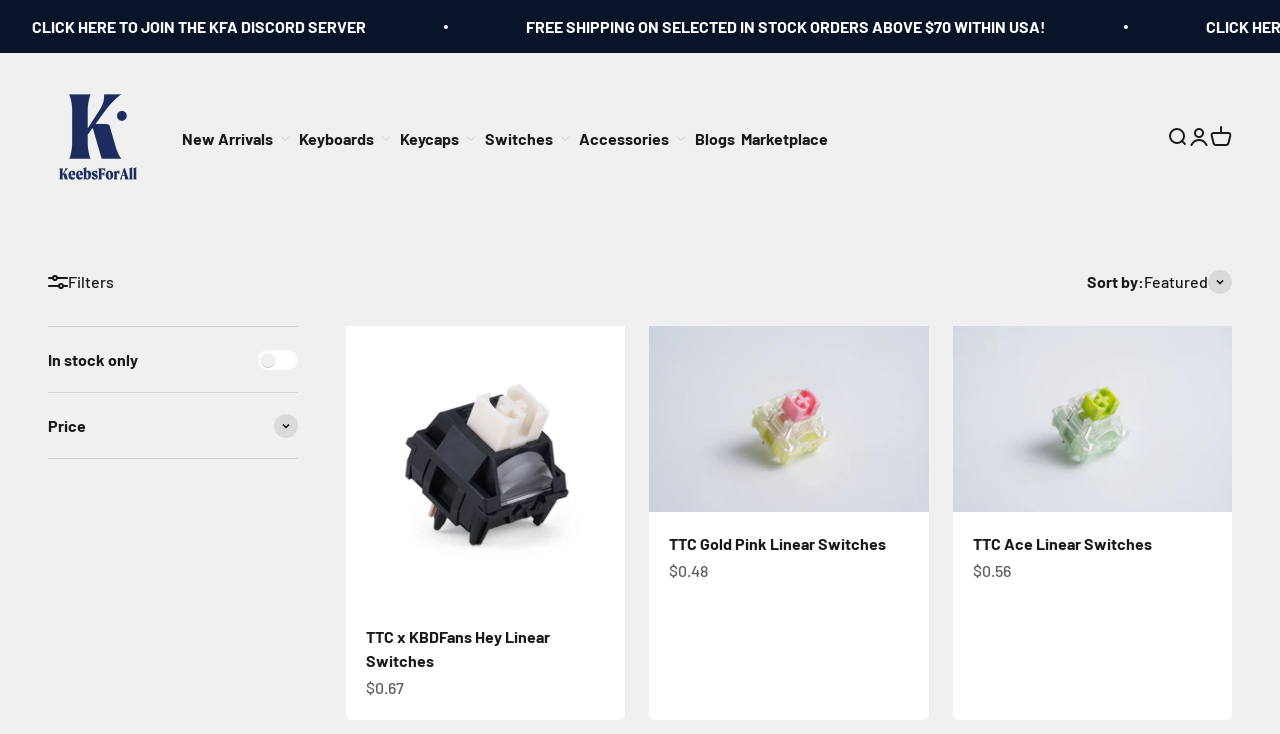

--- FILE ---
content_type: text/html; charset=utf-8
request_url: https://keebsforall.com/en-ca/collections/ttc-switches
body_size: 38563
content:
<!doctype html>

<html lang="en" dir="ltr">
  <head>
    <meta charset="utf-8">
    <meta name="viewport" content="width=device-width, initial-scale=1.0, height=device-height, minimum-scale=1.0, maximum-scale=1.0">
    <meta name="theme-color" content="#f0f0f0">

    <title>TTC Switches</title><link rel="canonical" href="https://keebsforall.com/en-ca/collections/ttc-switches"><link rel="shortcut icon" href="//keebsforall.com/cdn/shop/files/KFA_Favicon_NAVY_8c2d59f8-6c63-48f6-b04f-3983326759f0.png?v=1690200836&width=96">
      <link rel="apple-touch-icon" href="//keebsforall.com/cdn/shop/files/KFA_Favicon_NAVY_8c2d59f8-6c63-48f6-b04f-3983326759f0.png?v=1690200836&width=180"><link rel="preconnect" href="https://cdn.shopify.com">
    <link rel="preconnect" href="https://fonts.shopifycdn.com" crossorigin>
    <link rel="dns-prefetch" href="https://productreviews.shopifycdn.com"><link rel="preload" href="//keebsforall.com/cdn/fonts/barlow/barlow_n7.691d1d11f150e857dcbc1c10ef03d825bc378d81.woff2" as="font" type="font/woff2" crossorigin><link rel="preload" href="//keebsforall.com/cdn/fonts/barlow/barlow_n5.a193a1990790eba0cc5cca569d23799830e90f07.woff2" as="font" type="font/woff2" crossorigin><meta property="og:type" content="website">
  <meta property="og:title" content="TTC Switches"><meta property="og:url" content="https://keebsforall.com/en-ca/collections/ttc-switches">
<meta property="og:site_name" content="KeebsForAll"><meta name="twitter:card" content="summary"><meta name="twitter:title" content="TTC Switches">
  <meta name="twitter:description" content=""><script async crossorigin fetchpriority="high" src="/cdn/shopifycloud/importmap-polyfill/es-modules-shim.2.4.0.js"></script>
<script type="application/ld+json">
  {
    "@context": "https://schema.org",
    "@type": "BreadcrumbList",
    "itemListElement": [{
        "@type": "ListItem",
        "position": 1,
        "name": "Home",
        "item": "https://keebsforall.com"
      },{
            "@type": "ListItem",
            "position": 2,
            "name": "TTC Switches",
            "item": "https://keebsforall.com/en-ca/collections/ttc-switches"
          }]
  }
</script><style>/* Typography (heading) */
  @font-face {
  font-family: Barlow;
  font-weight: 700;
  font-style: normal;
  font-display: fallback;
  src: url("//keebsforall.com/cdn/fonts/barlow/barlow_n7.691d1d11f150e857dcbc1c10ef03d825bc378d81.woff2") format("woff2"),
       url("//keebsforall.com/cdn/fonts/barlow/barlow_n7.4fdbb1cb7da0e2c2f88492243ffa2b4f91924840.woff") format("woff");
}

@font-face {
  font-family: Barlow;
  font-weight: 700;
  font-style: italic;
  font-display: fallback;
  src: url("//keebsforall.com/cdn/fonts/barlow/barlow_i7.50e19d6cc2ba5146fa437a5a7443c76d5d730103.woff2") format("woff2"),
       url("//keebsforall.com/cdn/fonts/barlow/barlow_i7.47e9f98f1b094d912e6fd631cc3fe93d9f40964f.woff") format("woff");
}

/* Typography (body) */
  @font-face {
  font-family: Barlow;
  font-weight: 500;
  font-style: normal;
  font-display: fallback;
  src: url("//keebsforall.com/cdn/fonts/barlow/barlow_n5.a193a1990790eba0cc5cca569d23799830e90f07.woff2") format("woff2"),
       url("//keebsforall.com/cdn/fonts/barlow/barlow_n5.ae31c82169b1dc0715609b8cc6a610b917808358.woff") format("woff");
}

@font-face {
  font-family: Barlow;
  font-weight: 500;
  font-style: italic;
  font-display: fallback;
  src: url("//keebsforall.com/cdn/fonts/barlow/barlow_i5.714d58286997b65cd479af615cfa9bb0a117a573.woff2") format("woff2"),
       url("//keebsforall.com/cdn/fonts/barlow/barlow_i5.0120f77e6447d3b5df4bbec8ad8c2d029d87fb21.woff") format("woff");
}

@font-face {
  font-family: Barlow;
  font-weight: 700;
  font-style: normal;
  font-display: fallback;
  src: url("//keebsforall.com/cdn/fonts/barlow/barlow_n7.691d1d11f150e857dcbc1c10ef03d825bc378d81.woff2") format("woff2"),
       url("//keebsforall.com/cdn/fonts/barlow/barlow_n7.4fdbb1cb7da0e2c2f88492243ffa2b4f91924840.woff") format("woff");
}

@font-face {
  font-family: Barlow;
  font-weight: 700;
  font-style: italic;
  font-display: fallback;
  src: url("//keebsforall.com/cdn/fonts/barlow/barlow_i7.50e19d6cc2ba5146fa437a5a7443c76d5d730103.woff2") format("woff2"),
       url("//keebsforall.com/cdn/fonts/barlow/barlow_i7.47e9f98f1b094d912e6fd631cc3fe93d9f40964f.woff") format("woff");
}

:root {
    /**
     * ---------------------------------------------------------------------
     * SPACING VARIABLES
     *
     * We are using a spacing inspired from frameworks like Tailwind CSS.
     * ---------------------------------------------------------------------
     */
    --spacing-0-5: 0.125rem; /* 2px */
    --spacing-1: 0.25rem; /* 4px */
    --spacing-1-5: 0.375rem; /* 6px */
    --spacing-2: 0.5rem; /* 8px */
    --spacing-2-5: 0.625rem; /* 10px */
    --spacing-3: 0.75rem; /* 12px */
    --spacing-3-5: 0.875rem; /* 14px */
    --spacing-4: 1rem; /* 16px */
    --spacing-4-5: 1.125rem; /* 18px */
    --spacing-5: 1.25rem; /* 20px */
    --spacing-5-5: 1.375rem; /* 22px */
    --spacing-6: 1.5rem; /* 24px */
    --spacing-6-5: 1.625rem; /* 26px */
    --spacing-7: 1.75rem; /* 28px */
    --spacing-7-5: 1.875rem; /* 30px */
    --spacing-8: 2rem; /* 32px */
    --spacing-8-5: 2.125rem; /* 34px */
    --spacing-9: 2.25rem; /* 36px */
    --spacing-9-5: 2.375rem; /* 38px */
    --spacing-10: 2.5rem; /* 40px */
    --spacing-11: 2.75rem; /* 44px */
    --spacing-12: 3rem; /* 48px */
    --spacing-14: 3.5rem; /* 56px */
    --spacing-16: 4rem; /* 64px */
    --spacing-18: 4.5rem; /* 72px */
    --spacing-20: 5rem; /* 80px */
    --spacing-24: 6rem; /* 96px */
    --spacing-28: 7rem; /* 112px */
    --spacing-32: 8rem; /* 128px */
    --spacing-36: 9rem; /* 144px */
    --spacing-40: 10rem; /* 160px */
    --spacing-44: 11rem; /* 176px */
    --spacing-48: 12rem; /* 192px */
    --spacing-52: 13rem; /* 208px */
    --spacing-56: 14rem; /* 224px */
    --spacing-60: 15rem; /* 240px */
    --spacing-64: 16rem; /* 256px */
    --spacing-72: 18rem; /* 288px */
    --spacing-80: 20rem; /* 320px */
    --spacing-96: 24rem; /* 384px */

    /* Container */
    --container-max-width: 1600px;
    --container-narrow-max-width: 1350px;
    --container-gutter: var(--spacing-5);
    --section-outer-spacing-block: var(--spacing-12);
    --section-inner-max-spacing-block: var(--spacing-10);
    --section-inner-spacing-inline: var(--container-gutter);
    --section-stack-spacing-block: var(--spacing-8);

    /* Grid gutter */
    --grid-gutter: var(--spacing-5);

    /* Product list settings */
    --product-list-row-gap: var(--spacing-8);
    --product-list-column-gap: var(--grid-gutter);

    /* Form settings */
    --input-gap: var(--spacing-2);
    --input-height: 2.625rem;
    --input-padding-inline: var(--spacing-4);

    /* Other sizes */
    --sticky-area-height: calc(var(--sticky-announcement-bar-enabled, 0) * var(--announcement-bar-height, 0px) + var(--sticky-header-enabled, 0) * var(--header-height, 0px));

    /* RTL support */
    --transform-logical-flip: 1;
    --transform-origin-start: left;
    --transform-origin-end: right;

    /**
     * ---------------------------------------------------------------------
     * TYPOGRAPHY
     * ---------------------------------------------------------------------
     */

    /* Font properties */
    --heading-font-family: Barlow, sans-serif;
    --heading-font-weight: 700;
    --heading-font-style: normal;
    --heading-text-transform: normal;
    --heading-letter-spacing: -0.02em;
    --text-font-family: Barlow, sans-serif;
    --text-font-weight: 500;
    --text-font-style: normal;
    --text-letter-spacing: 0.0em;

    /* Font sizes */
    --text-h0: 3rem;
    --text-h1: 2.5rem;
    --text-h2: 2rem;
    --text-h3: 1.5rem;
    --text-h4: 1.375rem;
    --text-h5: 1.125rem;
    --text-h6: 1rem;
    --text-xs: 0.6875rem;
    --text-sm: 0.75rem;
    --text-base: 0.875rem;
    --text-lg: 1.125rem;

    /**
     * ---------------------------------------------------------------------
     * COLORS
     * ---------------------------------------------------------------------
     */

    /* Color settings */--accent: 26 26 26;
    --text-primary: 26 26 26;
    --background-primary: 240 240 240;
    --dialog-background: 255 255 255;
    --border-color: var(--text-color, var(--text-primary)) / 0.12;

    /* Button colors */
    --button-background-primary: 26 26 26;
    --button-text-primary: 255 255 255;
    --button-background-secondary: 240 196 23;
    --button-text-secondary: 26 26 26;

    /* Status colors */
    --success-background: 224 244 232;
    --success-text: 0 163 65;
    --warning-background: 255 246 233;
    --warning-text: 255 183 74;
    --error-background: 254 231 231;
    --error-text: 248 58 58;

    /* Product colors */
    --on-sale-text: 248 58 58;
    --on-sale-badge-background: 248 58 58;
    --on-sale-badge-text: 255 255 255;
    --sold-out-badge-background: 0 0 0;
    --sold-out-badge-text: 255 255 255;
    --primary-badge-background: 128 60 238;
    --primary-badge-text: 255 255 255;
    --star-color: 255 183 74;
    --product-card-background: 255 255 255;
    --product-card-text: 26 26 26;

    /* Header colors */
    --header-background: 240 240 240;
    --header-text: 26 26 26;

    /* Footer colors */
    --footer-background: 255 255 255;
    --footer-text: 26 26 26;

    /* Rounded variables (used for border radius) */
    --rounded-xs: 0.25rem;
    --rounded-sm: 0.375rem;
    --rounded: 0.75rem;
    --rounded-lg: 1.5rem;
    --rounded-full: 9999px;

    --rounded-button: 3.75rem;
    --rounded-input: 0.5rem;

    /* Box shadow */
    --shadow-sm: 0 2px 8px rgb(var(--text-primary) / 0.1);
    --shadow: 0 5px 15px rgb(var(--text-primary) / 0.1);
    --shadow-md: 0 5px 30px rgb(var(--text-primary) / 0.1);
    --shadow-block: 0px 18px 50px rgb(var(--text-primary) / 0.1);

    /**
     * ---------------------------------------------------------------------
     * OTHER
     * ---------------------------------------------------------------------
     */

    --stagger-products-reveal-opacity: 0;
    --cursor-close-svg-url: url(//keebsforall.com/cdn/shop/t/22/assets/cursor-close.svg?v=147174565022153725511734474580);
    --cursor-zoom-in-svg-url: url(//keebsforall.com/cdn/shop/t/22/assets/cursor-zoom-in.svg?v=154953035094101115921734474580);
    --cursor-zoom-out-svg-url: url(//keebsforall.com/cdn/shop/t/22/assets/cursor-zoom-out.svg?v=16155520337305705181734474580);
    --checkmark-svg-url: url(//keebsforall.com/cdn/shop/t/22/assets/checkmark.svg?v=77552481021870063511734474580);
  }

  [dir="rtl"]:root {
    /* RTL support */
    --transform-logical-flip: -1;
    --transform-origin-start: right;
    --transform-origin-end: left;
  }

  @media screen and (min-width: 700px) {
    :root {
      /* Typography (font size) */
      --text-h0: 4rem;
      --text-h1: 3rem;
      --text-h2: 2.5rem;
      --text-h3: 2rem;
      --text-h4: 1.625rem;
      --text-h5: 1.25rem;
      --text-h6: 1.125rem;

      --text-xs: 0.75rem;
      --text-sm: 0.875rem;
      --text-base: 1.0rem;
      --text-lg: 1.25rem;

      /* Spacing */
      --container-gutter: 2rem;
      --section-outer-spacing-block: var(--spacing-16);
      --section-inner-max-spacing-block: var(--spacing-12);
      --section-inner-spacing-inline: var(--spacing-12);
      --section-stack-spacing-block: var(--spacing-12);

      /* Grid gutter */
      --grid-gutter: var(--spacing-6);

      /* Product list settings */
      --product-list-row-gap: var(--spacing-12);

      /* Form settings */
      --input-gap: 1rem;
      --input-height: 3.125rem;
      --input-padding-inline: var(--spacing-5);
    }
  }

  @media screen and (min-width: 1000px) {
    :root {
      /* Spacing settings */
      --container-gutter: var(--spacing-12);
      --section-outer-spacing-block: var(--spacing-18);
      --section-inner-max-spacing-block: var(--spacing-16);
      --section-inner-spacing-inline: var(--spacing-16);
      --section-stack-spacing-block: var(--spacing-12);
    }
  }

  @media screen and (min-width: 1150px) {
    :root {
      /* Spacing settings */
      --container-gutter: var(--spacing-12);
      --section-outer-spacing-block: var(--spacing-20);
      --section-inner-max-spacing-block: var(--spacing-16);
      --section-inner-spacing-inline: var(--spacing-16);
      --section-stack-spacing-block: var(--spacing-12);
    }
  }

  @media screen and (min-width: 1400px) {
    :root {
      /* Typography (font size) */
      --text-h0: 5rem;
      --text-h1: 3.75rem;
      --text-h2: 3rem;
      --text-h3: 2.25rem;
      --text-h4: 2rem;
      --text-h5: 1.5rem;
      --text-h6: 1.25rem;

      --section-outer-spacing-block: var(--spacing-24);
      --section-inner-max-spacing-block: var(--spacing-18);
      --section-inner-spacing-inline: var(--spacing-18);
    }
  }

  @media screen and (min-width: 1600px) {
    :root {
      --section-outer-spacing-block: var(--spacing-24);
      --section-inner-max-spacing-block: var(--spacing-20);
      --section-inner-spacing-inline: var(--spacing-20);
    }
  }

  /**
   * ---------------------------------------------------------------------
   * LIQUID DEPENDANT CSS
   *
   * Our main CSS is Liquid free, but some very specific features depend on
   * theme settings, so we have them here
   * ---------------------------------------------------------------------
   */@media screen and (pointer: fine) {
        .button:not([disabled]):hover, .btn:not([disabled]):hover, .shopify-payment-button__button--unbranded:not([disabled]):hover {
          --button-background-opacity: 0.85;
        }

        .button--subdued:not([disabled]):hover {
          --button-background: var(--text-color) / .05 !important;
        }
      }</style><script>
  // This allows to expose several variables to the global scope, to be used in scripts
  window.themeVariables = {
    settings: {
      showPageTransition: null,
      staggerProductsApparition: true,
      reduceDrawerAnimation: false,
      reduceMenuAnimation: false,
      headingApparition: "split_fade",
      pageType: "collection",
      moneyFormat: "${{amount}}",
      moneyWithCurrencyFormat: "${{amount}} USD",
      currencyCodeEnabled: false,
      cartType: "popover",
      showDiscount: true,
      discountMode: "percentage",
      pageBackground: "#f0f0f0",
      textColor: "#1a1a1a"
    },

    strings: {
      accessibilityClose: "Close",
      accessibilityNext: "Next",
      accessibilityPrevious: "Previous",
      closeGallery: "Close gallery",
      zoomGallery: "Zoom",
      errorGallery: "Image cannot be loaded",
      searchNoResults: "No results could be found.",
      addOrderNote: "Add order note",
      editOrderNote: "Edit order note",
      shippingEstimatorNoResults: "Sorry, we do not ship to your address.",
      shippingEstimatorOneResult: "There is one shipping rate for your address:",
      shippingEstimatorMultipleResults: "There are several shipping rates for your address:",
      shippingEstimatorError: "One or more error occurred while retrieving shipping rates:"
    },

    breakpoints: {
      'sm': 'screen and (min-width: 700px)',
      'md': 'screen and (min-width: 1000px)',
      'lg': 'screen and (min-width: 1150px)',
      'xl': 'screen and (min-width: 1400px)',

      'sm-max': 'screen and (max-width: 699px)',
      'md-max': 'screen and (max-width: 999px)',
      'lg-max': 'screen and (max-width: 1149px)',
      'xl-max': 'screen and (max-width: 1399px)'
    }
  };

  // For detecting native share
  document.documentElement.classList.add(`native-share--${navigator.share ? 'enabled' : 'disabled'}`);</script><script>
      if (!(HTMLScriptElement.supports && HTMLScriptElement.supports('importmap'))) {
        const importMapPolyfill = document.createElement('script');
        importMapPolyfill.async = true;
        importMapPolyfill.src = "//keebsforall.com/cdn/shop/t/22/assets/es-module-shims.min.js?v=98603786603752121101734474541";

        document.head.appendChild(importMapPolyfill);
      }
    </script>

    <script type="importmap">{
        "imports": {
          "vendor": "//keebsforall.com/cdn/shop/t/22/assets/vendor.min.js?v=37127808935879722241734474541",
          "theme": "//keebsforall.com/cdn/shop/t/22/assets/theme.js?v=52388010713111981741734474541",
          "photoswipe": "//keebsforall.com/cdn/shop/t/22/assets/photoswipe.min.js?v=13374349288281597431734474541"
        }
      }
    </script>

    <script type="module" src="//keebsforall.com/cdn/shop/t/22/assets/vendor.min.js?v=37127808935879722241734474541"></script>
    <script type="module" src="//keebsforall.com/cdn/shop/t/22/assets/theme.js?v=52388010713111981741734474541"></script>

    <script>window.performance && window.performance.mark && window.performance.mark('shopify.content_for_header.start');</script><meta name="google-site-verification" content="pnhE9xihaGzPrDIm-kEfUH-VtYOFWEEQX1aIT3WeLfw">
<meta id="shopify-digital-wallet" name="shopify-digital-wallet" content="/46614085790/digital_wallets/dialog">
<meta name="shopify-checkout-api-token" content="43c10ec4396965a55fdfad568454178e">
<meta id="in-context-paypal-metadata" data-shop-id="46614085790" data-venmo-supported="true" data-environment="production" data-locale="en_US" data-paypal-v4="true" data-currency="USD">
<link rel="alternate" type="application/atom+xml" title="Feed" href="/en-ca/collections/ttc-switches.atom" />
<link rel="alternate" hreflang="x-default" href="https://keebsforall.com/collections/ttc-switches">
<link rel="alternate" hreflang="en" href="https://keebsforall.com/collections/ttc-switches">
<link rel="alternate" hreflang="en-CA" href="https://keebsforall.com/en-ca/collections/ttc-switches">
<link rel="alternate" type="application/json+oembed" href="https://keebsforall.com/en-ca/collections/ttc-switches.oembed">
<script async="async" src="/checkouts/internal/preloads.js?locale=en-CA"></script>
<script id="shopify-features" type="application/json">{"accessToken":"43c10ec4396965a55fdfad568454178e","betas":["rich-media-storefront-analytics"],"domain":"keebsforall.com","predictiveSearch":true,"shopId":46614085790,"locale":"en"}</script>
<script>var Shopify = Shopify || {};
Shopify.shop = "keebsforall.myshopify.com";
Shopify.locale = "en";
Shopify.currency = {"active":"USD","rate":"1.0"};
Shopify.country = "CA";
Shopify.theme = {"name":"Updated copy of Copy of Impact - 25.1.24 | SCPO...","id":147005472987,"schema_name":"Impact","schema_version":"6.5.0","theme_store_id":1190,"role":"main"};
Shopify.theme.handle = "null";
Shopify.theme.style = {"id":null,"handle":null};
Shopify.cdnHost = "keebsforall.com/cdn";
Shopify.routes = Shopify.routes || {};
Shopify.routes.root = "/en-ca/";</script>
<script type="module">!function(o){(o.Shopify=o.Shopify||{}).modules=!0}(window);</script>
<script>!function(o){function n(){var o=[];function n(){o.push(Array.prototype.slice.apply(arguments))}return n.q=o,n}var t=o.Shopify=o.Shopify||{};t.loadFeatures=n(),t.autoloadFeatures=n()}(window);</script>
<script id="shop-js-analytics" type="application/json">{"pageType":"collection"}</script>
<script defer="defer" async type="module" src="//keebsforall.com/cdn/shopifycloud/shop-js/modules/v2/client.init-shop-cart-sync_IZsNAliE.en.esm.js"></script>
<script defer="defer" async type="module" src="//keebsforall.com/cdn/shopifycloud/shop-js/modules/v2/chunk.common_0OUaOowp.esm.js"></script>
<script type="module">
  await import("//keebsforall.com/cdn/shopifycloud/shop-js/modules/v2/client.init-shop-cart-sync_IZsNAliE.en.esm.js");
await import("//keebsforall.com/cdn/shopifycloud/shop-js/modules/v2/chunk.common_0OUaOowp.esm.js");

  window.Shopify.SignInWithShop?.initShopCartSync?.({"fedCMEnabled":true,"windoidEnabled":true});

</script>
<script>(function() {
  var isLoaded = false;
  function asyncLoad() {
    if (isLoaded) return;
    isLoaded = true;
    var urls = ["https:\/\/app.shiptection.com\/assets\/shiptection-v2.bundle.js?shop=keebsforall.myshopify.com","https:\/\/chimpstatic.com\/mcjs-connected\/js\/users\/d5b63336764ef7eb1c80d2185\/40611463f2d90e189262c5668.js?shop=keebsforall.myshopify.com","https:\/\/d1639lhkj5l89m.cloudfront.net\/js\/storefront\/uppromote.js?shop=keebsforall.myshopify.com","https:\/\/cdn.rebuyengine.com\/onsite\/js\/rebuy.js?shop=keebsforall.myshopify.com"];
    for (var i = 0; i < urls.length; i++) {
      var s = document.createElement('script');
      s.type = 'text/javascript';
      s.async = true;
      s.src = urls[i];
      var x = document.getElementsByTagName('script')[0];
      x.parentNode.insertBefore(s, x);
    }
  };
  if(window.attachEvent) {
    window.attachEvent('onload', asyncLoad);
  } else {
    window.addEventListener('load', asyncLoad, false);
  }
})();</script>
<script id="__st">var __st={"a":46614085790,"offset":-28800,"reqid":"f3053684-10d0-4e05-ab6a-e1dcd7e64841-1768542209","pageurl":"keebsforall.com\/en-ca\/collections\/ttc-switches","u":"9535e62e5ed3","p":"collection","rtyp":"collection","rid":475049656539};</script>
<script>window.ShopifyPaypalV4VisibilityTracking = true;</script>
<script id="captcha-bootstrap">!function(){'use strict';const t='contact',e='account',n='new_comment',o=[[t,t],['blogs',n],['comments',n],[t,'customer']],c=[[e,'customer_login'],[e,'guest_login'],[e,'recover_customer_password'],[e,'create_customer']],r=t=>t.map((([t,e])=>`form[action*='/${t}']:not([data-nocaptcha='true']) input[name='form_type'][value='${e}']`)).join(','),a=t=>()=>t?[...document.querySelectorAll(t)].map((t=>t.form)):[];function s(){const t=[...o],e=r(t);return a(e)}const i='password',u='form_key',d=['recaptcha-v3-token','g-recaptcha-response','h-captcha-response',i],f=()=>{try{return window.sessionStorage}catch{return}},m='__shopify_v',_=t=>t.elements[u];function p(t,e,n=!1){try{const o=window.sessionStorage,c=JSON.parse(o.getItem(e)),{data:r}=function(t){const{data:e,action:n}=t;return t[m]||n?{data:e,action:n}:{data:t,action:n}}(c);for(const[e,n]of Object.entries(r))t.elements[e]&&(t.elements[e].value=n);n&&o.removeItem(e)}catch(o){console.error('form repopulation failed',{error:o})}}const l='form_type',E='cptcha';function T(t){t.dataset[E]=!0}const w=window,h=w.document,L='Shopify',v='ce_forms',y='captcha';let A=!1;((t,e)=>{const n=(g='f06e6c50-85a8-45c8-87d0-21a2b65856fe',I='https://cdn.shopify.com/shopifycloud/storefront-forms-hcaptcha/ce_storefront_forms_captcha_hcaptcha.v1.5.2.iife.js',D={infoText:'Protected by hCaptcha',privacyText:'Privacy',termsText:'Terms'},(t,e,n)=>{const o=w[L][v],c=o.bindForm;if(c)return c(t,g,e,D).then(n);var r;o.q.push([[t,g,e,D],n]),r=I,A||(h.body.append(Object.assign(h.createElement('script'),{id:'captcha-provider',async:!0,src:r})),A=!0)});var g,I,D;w[L]=w[L]||{},w[L][v]=w[L][v]||{},w[L][v].q=[],w[L][y]=w[L][y]||{},w[L][y].protect=function(t,e){n(t,void 0,e),T(t)},Object.freeze(w[L][y]),function(t,e,n,w,h,L){const[v,y,A,g]=function(t,e,n){const i=e?o:[],u=t?c:[],d=[...i,...u],f=r(d),m=r(i),_=r(d.filter((([t,e])=>n.includes(e))));return[a(f),a(m),a(_),s()]}(w,h,L),I=t=>{const e=t.target;return e instanceof HTMLFormElement?e:e&&e.form},D=t=>v().includes(t);t.addEventListener('submit',(t=>{const e=I(t);if(!e)return;const n=D(e)&&!e.dataset.hcaptchaBound&&!e.dataset.recaptchaBound,o=_(e),c=g().includes(e)&&(!o||!o.value);(n||c)&&t.preventDefault(),c&&!n&&(function(t){try{if(!f())return;!function(t){const e=f();if(!e)return;const n=_(t);if(!n)return;const o=n.value;o&&e.removeItem(o)}(t);const e=Array.from(Array(32),(()=>Math.random().toString(36)[2])).join('');!function(t,e){_(t)||t.append(Object.assign(document.createElement('input'),{type:'hidden',name:u})),t.elements[u].value=e}(t,e),function(t,e){const n=f();if(!n)return;const o=[...t.querySelectorAll(`input[type='${i}']`)].map((({name:t})=>t)),c=[...d,...o],r={};for(const[a,s]of new FormData(t).entries())c.includes(a)||(r[a]=s);n.setItem(e,JSON.stringify({[m]:1,action:t.action,data:r}))}(t,e)}catch(e){console.error('failed to persist form',e)}}(e),e.submit())}));const S=(t,e)=>{t&&!t.dataset[E]&&(n(t,e.some((e=>e===t))),T(t))};for(const o of['focusin','change'])t.addEventListener(o,(t=>{const e=I(t);D(e)&&S(e,y())}));const B=e.get('form_key'),M=e.get(l),P=B&&M;t.addEventListener('DOMContentLoaded',(()=>{const t=y();if(P)for(const e of t)e.elements[l].value===M&&p(e,B);[...new Set([...A(),...v().filter((t=>'true'===t.dataset.shopifyCaptcha))])].forEach((e=>S(e,t)))}))}(h,new URLSearchParams(w.location.search),n,t,e,['guest_login'])})(!0,!0)}();</script>
<script integrity="sha256-4kQ18oKyAcykRKYeNunJcIwy7WH5gtpwJnB7kiuLZ1E=" data-source-attribution="shopify.loadfeatures" defer="defer" src="//keebsforall.com/cdn/shopifycloud/storefront/assets/storefront/load_feature-a0a9edcb.js" crossorigin="anonymous"></script>
<script data-source-attribution="shopify.dynamic_checkout.dynamic.init">var Shopify=Shopify||{};Shopify.PaymentButton=Shopify.PaymentButton||{isStorefrontPortableWallets:!0,init:function(){window.Shopify.PaymentButton.init=function(){};var t=document.createElement("script");t.src="https://keebsforall.com/cdn/shopifycloud/portable-wallets/latest/portable-wallets.en.js",t.type="module",document.head.appendChild(t)}};
</script>
<script data-source-attribution="shopify.dynamic_checkout.buyer_consent">
  function portableWalletsHideBuyerConsent(e){var t=document.getElementById("shopify-buyer-consent"),n=document.getElementById("shopify-subscription-policy-button");t&&n&&(t.classList.add("hidden"),t.setAttribute("aria-hidden","true"),n.removeEventListener("click",e))}function portableWalletsShowBuyerConsent(e){var t=document.getElementById("shopify-buyer-consent"),n=document.getElementById("shopify-subscription-policy-button");t&&n&&(t.classList.remove("hidden"),t.removeAttribute("aria-hidden"),n.addEventListener("click",e))}window.Shopify?.PaymentButton&&(window.Shopify.PaymentButton.hideBuyerConsent=portableWalletsHideBuyerConsent,window.Shopify.PaymentButton.showBuyerConsent=portableWalletsShowBuyerConsent);
</script>
<script data-source-attribution="shopify.dynamic_checkout.cart.bootstrap">document.addEventListener("DOMContentLoaded",(function(){function t(){return document.querySelector("shopify-accelerated-checkout-cart, shopify-accelerated-checkout")}if(t())Shopify.PaymentButton.init();else{new MutationObserver((function(e,n){t()&&(Shopify.PaymentButton.init(),n.disconnect())})).observe(document.body,{childList:!0,subtree:!0})}}));
</script>
<link id="shopify-accelerated-checkout-styles" rel="stylesheet" media="screen" href="https://keebsforall.com/cdn/shopifycloud/portable-wallets/latest/accelerated-checkout-backwards-compat.css" crossorigin="anonymous">
<style id="shopify-accelerated-checkout-cart">
        #shopify-buyer-consent {
  margin-top: 1em;
  display: inline-block;
  width: 100%;
}

#shopify-buyer-consent.hidden {
  display: none;
}

#shopify-subscription-policy-button {
  background: none;
  border: none;
  padding: 0;
  text-decoration: underline;
  font-size: inherit;
  cursor: pointer;
}

#shopify-subscription-policy-button::before {
  box-shadow: none;
}

      </style>

<script>window.performance && window.performance.mark && window.performance.mark('shopify.content_for_header.end');</script>
<link href="//keebsforall.com/cdn/shop/t/22/assets/theme.css?v=110512027186893488421734474541" rel="stylesheet" type="text/css" media="all" /><!-- BEGIN app block: shopify://apps/buddha-mega-menu-navigation/blocks/megamenu/dbb4ce56-bf86-4830-9b3d-16efbef51c6f -->
<script>
        var productImageAndPrice = [],
            collectionImages = [],
            articleImages = [],
            mmLivIcons = false,
            mmFlipClock = false,
            mmFixesUseJquery = false,
            mmNumMMI = 8,
            mmSchemaTranslation = {},
            mmMenuStrings =  {"menuStrings":{"default":{" ":" ","New Arrivals":"New Arrivals","All New Arrivals":"All New Arrivals","New In-Stock Items":"New In-Stock Items","Pre-Orders":"Pre-Orders","Coming Soon!":"Coming Soon!","Keyboards":"Keyboards","Shop All ":"Shop All ","Newly In-Stock Keyboards":"Newly In-Stock Keyboards","Brands":"Brands","KeebsForAll":"KeebsForAll","Chaosera":"Chaosera","HIBI":"HIBI","KBDFans":"KBDFans","Meletrix":"Meletrix","MonsGeek":"MonsGeek","MyKeyClub":"MyKeyClub","MM Keyboards":"MM Keyboards","Qwertykeys":"Qwertykeys","Vortex":"Vortex","Wind Studio":"Wind Studio","WorkLouder":"WorkLouder","Shop All":"Shop All","Freebird Series":"Freebird Series","Freebird60":"Freebird60","Freebird75 ":"Freebird75 ","Freebird TKL":"Freebird TKL","Freebird Numpad":"Freebird Numpad","Zoom Series":"Zoom Series","Zoom65 V3":"Zoom65 V3","Zoom65 V2":"Zoom65 V2","Zoom TKL EE":"Zoom TKL EE","Zoompad":"Zoompad","Neo":"Neo","Neo80":"Neo80","Neo70":"Neo70","QK60":"QK60","ICE75":"ICE75","M7W":"M7W","QMK M3":"QMK M3","M3W":"M3W","M1W-SP HE":"M1W-SP HE","HIBI June":"HIBI June","Keycaps":"Keycaps","Newly In-Stock Keycaps":"Newly In-Stock Keycaps","AlohaKB":"AlohaKB","Cerakeys ":"Cerakeys ","JC Studio":"JC Studio","Keykobo":"Keykobo","KBDfans ":"KBDfans ","Milkyway":"Milkyway","Wuque Studio":"Wuque Studio","Switches ":"Switches ","Newly In-Stock Switches":"Newly In-Stock Switches","AEBoards":"AEBoards","Cherry":"Cherry","Chilkey":"Chilkey","DangKeebs":"DangKeebs","Durock":"Durock","Gateron":"Gateron","Geon":"Geon","JWK Durock":"JWK Durock","Kailh":"Kailh","KeyGeek":"KeyGeek","KTT":"KTT","Momoka":"Momoka","NLandKeys":"NLandKeys","Tecsee":"Tecsee","TTC":"TTC","Sillyworks":"Sillyworks","Wuque":"Wuque","Linear":"Linear","Tactile":"Tactile","Clicky":"Clicky","Silent Linear":"Silent Linear","Silent Tactile":"Silent Tactile","Accessories":"Accessories","Newly In-Stock Accessories":"Newly In-Stock Accessories","Deskmats":"Deskmats","Lubricant":"Lubricant","Stabilizers":"Stabilizers","Springs":"Springs","Switch Films":"Switch Films","PCB & Plates":"PCB & Plates","Tools":"Tools","Mice":"Mice","Wrist Rest":"Wrist Rest","Miscellaneous Items":"Miscellaneous Items","Blogs":"Blogs","Marketplace":"Marketplace"}},"additional":{"default":{"Add to cart":"Add to cart","Sold out":"Sold out","JUST ADDED TO YOUR CART":"JUST ADDED TO YOUR CART","OUT OF STOCK":"OUT OF STOCK","View Cart":"View Cart"}}} ,
            mmShopLocale = "en",
            mmShopLocaleCollectionsRoute = "/en-ca/collections",
            mmSchemaDesignJSON = [{"action":"menu-select","value":"mm-automatic"},{"action":"design","setting":"font_family","value":"Default"},{"action":"design","setting":"font_size","value":"13px"},{"action":"design","setting":"text_color","value":"#222222"},{"action":"design","setting":"link_hover_color","value":"#0da19a"},{"action":"design","setting":"link_color","value":"#4e4e4e"},{"action":"design","setting":"background_hover_color","value":"#f9f9f9"},{"action":"design","setting":"background_color","value":"#ffffff"},{"action":"design","setting":"price_color","value":"#0da19a"},{"action":"design","setting":"contact_right_btn_text_color","value":"#ffffff"},{"action":"design","setting":"contact_right_btn_bg_color","value":"#3A3A3A"},{"action":"design","setting":"contact_left_bg_color","value":"#3A3A3A"},{"action":"design","setting":"contact_left_alt_color","value":"#CCCCCC"},{"action":"design","setting":"contact_left_text_color","value":"#f1f1f0"},{"action":"design","setting":"addtocart_enable","value":"true"},{"action":"design","setting":"addtocart_text_color","value":"#333333"},{"action":"design","setting":"addtocart_background_color","value":"#ffffff"},{"action":"design","setting":"addtocart_text_hover_color","value":"#ffffff"},{"action":"design","setting":"addtocart_background_hover_color","value":"#0da19a"},{"action":"design","setting":"countdown_color","value":"#ffffff"},{"action":"design","setting":"countdown_background_color","value":"#333333"},{"action":"design","setting":"vertical_font_family","value":"Default"},{"action":"design","setting":"vertical_font_size","value":"13px"},{"action":"design","setting":"vertical_text_color","value":"#ffffff"},{"action":"design","setting":"vertical_link_color","value":"#ffffff"},{"action":"design","setting":"vertical_link_hover_color","value":"#ffffff"},{"action":"design","setting":"vertical_price_color","value":"#ffffff"},{"action":"design","setting":"vertical_contact_right_btn_text_color","value":"#ffffff"},{"action":"design","setting":"vertical_addtocart_enable","value":"true"},{"action":"design","setting":"vertical_addtocart_text_color","value":"#ffffff"},{"action":"design","setting":"vertical_countdown_color","value":"#ffffff"},{"action":"design","setting":"vertical_countdown_background_color","value":"#333333"},{"action":"design","setting":"vertical_background_color","value":"#017b86"},{"action":"design","setting":"vertical_addtocart_background_color","value":"#333333"},{"action":"design","setting":"vertical_contact_right_btn_bg_color","value":"#333333"},{"action":"design","setting":"vertical_contact_left_alt_color","value":"#333333"}],
            mmDomChangeSkipUl = "",
            buddhaMegaMenuShop = "keebsforall.myshopify.com",
            mmWireframeCompression = "0",
            mmExtensionAssetUrl = "https://cdn.shopify.com/extensions/019abe06-4a3f-7763-88da-170e1b54169b/mega-menu-151/assets/";var bestSellersHTML = '';var newestProductsHTML = '';/* get link lists api */
        var linkLists={"main-menu" : {"title":"Main menu", "items":["/en-ca/collections/pre-orders-ics","/en-ca/products/zoompad-ee-tri-mode-navy-1","/en-ca/collections/zoom75-by-meletrix","/en-ca/collections/keyboards","/en-ca/collections/keycap-sets-for-mechanical-keyboards","/en-ca/collections/deskmats","/en-ca/collections/keyboard-switches","/en-ca/collections/lubricant","/en-ca/collections/accessories","/en-ca/collections/keebsforall-marketplace",]},"footer" : {"title":"Useful Pages", "items":["/en-ca/pages/about-1","/en-ca/pages/blogs","/en-ca/pages/contact","/en-ca/pages/shipping-returns","/en-ca/pages/refund-policy","/en-ca/blogs/tutorials-for-beginners","/en-ca/policies/terms-of-service","/en-ca/pages/faq","https://www.notion.so/keebsforall/1c0a3376ddc24045908257401dc2846d?v=fa47928fe30f4133aaad6570a2efcfd9",]},"navigation-menu-2-0" : {"title":"Navigation Menu 2.0", "items":["/en-ca#","/en-ca/collections/keyboards","/en-ca/collections/keycap-sets-for-mechanical-keyboards","/en-ca/collections/keyboard-switches","/en-ca/collections/deskmats","/en-ca/collections/accessories","/en-ca#",]},"customer-account-main-menu" : {"title":"Customer account main menu", "items":["/en-ca","https://shopify.com/46614085790/account/orders?locale=en&amp;region_country=CA","https://shopify.com/46614085790/account/pages/6971b1a1-27f6-4c27-b8b0-3009fd3b921d?locale=en&amp;region_country=CA",]},};/*ENDPARSE*/

        linkLists["force-mega-menu"]={};linkLists["force-mega-menu"].title="Impact Theme - Mega Menu";linkLists["force-mega-menu"].items=[1];

        /* set product prices *//* get the collection images *//* get the article images *//* customer fixes */
        var mmThemeFixesBefore = function(){ if (selectedMenu=="force-mega-menu" && tempMenuObject.u.matches(".header__main-nav .header__link-list>ul")) { tempMenuObject.forceMenu = true; tempMenuObject.liClasses = ""; tempMenuObject.aClasses = "bold link-faded-reverse"; tempMenuObject.liItems = tempMenuObject.u.children; } if (selectedMenu=="force-mega-menu" && tempMenuObject.u.matches(".panel__scroller>ul:nth-child(1)")) { tempMenuObject.forceMenu = true; tempMenuObject.liClasses = "h3"; tempMenuObject.aClasses = "group block w-full"; tempMenuObject.liItems = tempMenuObject.u.children; } }; 
        

        var mmWireframe = {"html" : "<li class=\"buddha-menu-item\" itemId=\"3IiXo\"  ><a data-href=\"/\" href=\"/\" aria-label=\" \" data-no-instant=\"\" onclick=\"mmGoToPage(this, event); return false;\"  ><span class=\"mm-title\"></span></a></li><li class=\"buddha-menu-item\" itemId=\"4Isu8\"  ><a data-href=\"/collections/new-arrivals\" href=\"/collections/new-arrivals\" aria-label=\"New Arrivals\" data-no-instant=\"\" onclick=\"mmGoToPage(this, event); return false;\"  ><span class=\"mm-title\">New Arrivals</span><i class=\"mm-arrow mm-angle-down\" aria-hidden=\"true\"></i><span class=\"toggle-menu-btn\" style=\"display:none;\" title=\"Toggle menu\" onclick=\"return toggleSubmenu(this)\"><span class=\"mm-arrow-icon\"><span class=\"bar-one\"></span><span class=\"bar-two\"></span></span></span></a><ul class=\"mm-submenu tree  small mm-last-level\"><li data-href=\"/collections/new-arrivals\" href=\"/collections/new-arrivals\" aria-label=\"All New Arrivals\" data-no-instant=\"\" onclick=\"mmGoToPage(this, event); return false;\"  ><a data-href=\"/collections/new-arrivals\" href=\"/collections/new-arrivals\" aria-label=\"All New Arrivals\" data-no-instant=\"\" onclick=\"mmGoToPage(this, event); return false;\"  ><span class=\"mm-title\">All New Arrivals</span></a></li><li data-href=\"/collections/newly-in-stock\" href=\"/collections/newly-in-stock\" aria-label=\"New In-Stock Items\" data-no-instant=\"\" onclick=\"mmGoToPage(this, event); return false;\"  ><a data-href=\"/collections/newly-in-stock\" href=\"/collections/newly-in-stock\" aria-label=\"New In-Stock Items\" data-no-instant=\"\" onclick=\"mmGoToPage(this, event); return false;\"  ><span class=\"mm-title\">New In-Stock Items</span></a></li><li data-href=\"/collections/pre-orders-ics\" href=\"/collections/pre-orders-ics\" aria-label=\"Pre-Orders\" data-no-instant=\"\" onclick=\"mmGoToPage(this, event); return false;\"  ><a data-href=\"/collections/pre-orders-ics\" href=\"/collections/pre-orders-ics\" aria-label=\"Pre-Orders\" data-no-instant=\"\" onclick=\"mmGoToPage(this, event); return false;\"  ><span class=\"mm-title\">Pre-Orders</span></a></li><li data-href=\"/collections/coming-soon\" href=\"/collections/coming-soon\" aria-label=\"Coming Soon!\" data-no-instant=\"\" onclick=\"mmGoToPage(this, event); return false;\"  ><a data-href=\"/collections/coming-soon\" href=\"/collections/coming-soon\" aria-label=\"Coming Soon!\" data-no-instant=\"\" onclick=\"mmGoToPage(this, event); return false;\"  ><span class=\"mm-title\">Coming Soon!</span></a></li></ul></li><li class=\"buddha-menu-item\" itemId=\"5x2kt\"  ><a data-href=\"/collections/keyboards\" href=\"/collections/keyboards\" aria-label=\"Keyboards\" data-no-instant=\"\" onclick=\"mmGoToPage(this, event); return false;\"  ><span class=\"mm-title\">Keyboards</span><i class=\"mm-arrow mm-angle-down\" aria-hidden=\"true\"></i><span class=\"toggle-menu-btn\" style=\"display:none;\" title=\"Toggle menu\" onclick=\"return toggleSubmenu(this)\"><span class=\"mm-arrow-icon\"><span class=\"bar-one\"></span><span class=\"bar-two\"></span></span></span></a><ul class=\"mm-submenu tree  small \"><li data-href=\"/collections/keyboards\" href=\"/collections/keyboards\" aria-label=\"Shop All \" data-no-instant=\"\" onclick=\"mmGoToPage(this, event); return false;\"  ><a data-href=\"/collections/keyboards\" href=\"/collections/keyboards\" aria-label=\"Shop All \" data-no-instant=\"\" onclick=\"mmGoToPage(this, event); return false;\"  ><span class=\"mm-title\">Shop All</span></a></li><li data-href=\"/collections/keyboards-newly-in-stock\" href=\"/collections/keyboards-newly-in-stock\" aria-label=\"Newly In-Stock Keyboards\" data-no-instant=\"\" onclick=\"mmGoToPage(this, event); return false;\"  ><a data-href=\"/collections/keyboards-newly-in-stock\" href=\"/collections/keyboards-newly-in-stock\" aria-label=\"Newly In-Stock Keyboards\" data-no-instant=\"\" onclick=\"mmGoToPage(this, event); return false;\"  ><span class=\"mm-title\">Newly In-Stock Keyboards</span></a></li><li data-href=\"no-link\" href=\"javascript:void(0);\" aria-label=\"Brands\" data-no-instant=\"\" onclick=\"return toggleSubmenu(this);\"  ><a data-href=\"no-link\" href=\"javascript:void(0);\" aria-label=\"Brands\" data-no-instant=\"\" onclick=\"return toggleSubmenu(this);\"  ><span class=\"mm-title\">Brands</span><i class=\"mm-arrow mm-angle-down\" aria-hidden=\"true\"></i><span class=\"toggle-menu-btn\" style=\"display:none;\" title=\"Toggle menu\" onclick=\"return toggleSubmenu(this)\"><span class=\"mm-arrow-icon\"><span class=\"bar-one\"></span><span class=\"bar-two\"></span></span></span></a><ul class=\"mm-submenu tree  small mm-last-level\"><li data-href=\"/collections/keebsforall-keyboards\" href=\"/collections/keebsforall-keyboards\" aria-label=\"KeebsForAll\" data-no-instant=\"\" onclick=\"mmGoToPage(this, event); return false;\"  ><a data-href=\"/collections/keebsforall-keyboards\" href=\"/collections/keebsforall-keyboards\" aria-label=\"KeebsForAll\" data-no-instant=\"\" onclick=\"mmGoToPage(this, event); return false;\"  ><span class=\"mm-title\">KeebsForAll</span></a></li><li data-href=\"/collections/cupid65-by-chaosera\" href=\"/collections/cupid65-by-chaosera\" aria-label=\"Chaosera\" data-no-instant=\"\" onclick=\"mmGoToPage(this, event); return false;\"  ><a data-href=\"/collections/cupid65-by-chaosera\" href=\"/collections/cupid65-by-chaosera\" aria-label=\"Chaosera\" data-no-instant=\"\" onclick=\"mmGoToPage(this, event); return false;\"  ><span class=\"mm-title\">Chaosera</span></a></li><li data-href=\"/collections/hibi\" href=\"/collections/hibi\" aria-label=\"HIBI\" data-no-instant=\"\" onclick=\"mmGoToPage(this, event); return false;\"  ><a data-href=\"/collections/hibi\" href=\"/collections/hibi\" aria-label=\"HIBI\" data-no-instant=\"\" onclick=\"mmGoToPage(this, event); return false;\"  ><span class=\"mm-title\">HIBI</span></a></li><li data-href=\"https://keebsforall.com/collections/kbdfans-keyboards\" href=\"https://keebsforall.com/collections/kbdfans-keyboards\" aria-label=\"KBDFans\" data-no-instant=\"\" onclick=\"mmGoToPage(this, event); return false;\"  ><a data-href=\"https://keebsforall.com/collections/kbdfans-keyboards\" href=\"https://keebsforall.com/collections/kbdfans-keyboards\" aria-label=\"KBDFans\" data-no-instant=\"\" onclick=\"mmGoToPage(this, event); return false;\"  ><span class=\"mm-title\">KBDFans</span></a></li><li data-href=\"/collections/meletrix-keyboards\" href=\"/collections/meletrix-keyboards\" aria-label=\"Meletrix\" data-no-instant=\"\" onclick=\"mmGoToPage(this, event); return false;\"  ><a data-href=\"/collections/meletrix-keyboards\" href=\"/collections/meletrix-keyboards\" aria-label=\"Meletrix\" data-no-instant=\"\" onclick=\"mmGoToPage(this, event); return false;\"  ><span class=\"mm-title\">Meletrix</span></a></li><li data-href=\"/collections/monsgeek\" href=\"/collections/monsgeek\" aria-label=\"MonsGeek\" data-no-instant=\"\" onclick=\"mmGoToPage(this, event); return false;\"  ><a data-href=\"/collections/monsgeek\" href=\"/collections/monsgeek\" aria-label=\"MonsGeek\" data-no-instant=\"\" onclick=\"mmGoToPage(this, event); return false;\"  ><span class=\"mm-title\">MonsGeek</span></a></li><li data-href=\"/collections/mykeyclub-keyboards\" href=\"/collections/mykeyclub-keyboards\" aria-label=\"MyKeyClub\" data-no-instant=\"\" onclick=\"mmGoToPage(this, event); return false;\"  ><a data-href=\"/collections/mykeyclub-keyboards\" href=\"/collections/mykeyclub-keyboards\" aria-label=\"MyKeyClub\" data-no-instant=\"\" onclick=\"mmGoToPage(this, event); return false;\"  ><span class=\"mm-title\">MyKeyClub</span></a></li><li data-href=\"https://keebsforall.com/collections/mm-keyboards\" href=\"https://keebsforall.com/collections/mm-keyboards\" aria-label=\"MM Keyboards\" data-no-instant=\"\" onclick=\"mmGoToPage(this, event); return false;\"  ><a data-href=\"https://keebsforall.com/collections/mm-keyboards\" href=\"https://keebsforall.com/collections/mm-keyboards\" aria-label=\"MM Keyboards\" data-no-instant=\"\" onclick=\"mmGoToPage(this, event); return false;\"  ><span class=\"mm-title\">MM Keyboards</span></a></li><li data-href=\"/collections/qwertykeys-keyboards\" href=\"/collections/qwertykeys-keyboards\" aria-label=\"Qwertykeys\" data-no-instant=\"\" onclick=\"mmGoToPage(this, event); return false;\"  ><a data-href=\"/collections/qwertykeys-keyboards\" href=\"/collections/qwertykeys-keyboards\" aria-label=\"Qwertykeys\" data-no-instant=\"\" onclick=\"mmGoToPage(this, event); return false;\"  ><span class=\"mm-title\">Qwertykeys</span></a></li><li data-href=\"https://keebsforall.com/collections/vortex-keyboard\" href=\"https://keebsforall.com/collections/vortex-keyboard\" aria-label=\"Vortex\" data-no-instant=\"\" onclick=\"mmGoToPage(this, event); return false;\"  ><a data-href=\"https://keebsforall.com/collections/vortex-keyboard\" href=\"https://keebsforall.com/collections/vortex-keyboard\" aria-label=\"Vortex\" data-no-instant=\"\" onclick=\"mmGoToPage(this, event); return false;\"  ><span class=\"mm-title\">Vortex</span></a></li><li data-href=\"https://keebsforall.com/collections/wind-keyboards\" href=\"https://keebsforall.com/collections/wind-keyboards\" aria-label=\"Wind Studio\" data-no-instant=\"\" onclick=\"mmGoToPage(this, event); return false;\"  ><a data-href=\"https://keebsforall.com/collections/wind-keyboards\" href=\"https://keebsforall.com/collections/wind-keyboards\" aria-label=\"Wind Studio\" data-no-instant=\"\" onclick=\"mmGoToPage(this, event); return false;\"  ><span class=\"mm-title\">Wind Studio</span></a></li><li data-href=\"https://keebsforall.com/collections/work-louder\" href=\"https://keebsforall.com/collections/work-louder\" aria-label=\"WorkLouder\" data-no-instant=\"\" onclick=\"mmGoToPage(this, event); return false;\"  ><a data-href=\"https://keebsforall.com/collections/work-louder\" href=\"https://keebsforall.com/collections/work-louder\" aria-label=\"WorkLouder\" data-no-instant=\"\" onclick=\"mmGoToPage(this, event); return false;\"  ><span class=\"mm-title\">WorkLouder</span></a></li></ul></li><li data-href=\"/collections/pre-orders-ics\" href=\"/collections/pre-orders-ics\" aria-label=\"Pre-Orders\" data-no-instant=\"\" onclick=\"mmGoToPage(this, event); return false;\"  ><a data-href=\"/collections/pre-orders-ics\" href=\"/collections/pre-orders-ics\" aria-label=\"Pre-Orders\" data-no-instant=\"\" onclick=\"mmGoToPage(this, event); return false;\"  ><span class=\"mm-title\">Pre-Orders</span><i class=\"mm-arrow mm-angle-down\" aria-hidden=\"true\"></i><span class=\"toggle-menu-btn\" style=\"display:none;\" title=\"Toggle menu\" onclick=\"return toggleSubmenu(this)\"><span class=\"mm-arrow-icon\"><span class=\"bar-one\"></span><span class=\"bar-two\"></span></span></span></a><ul class=\"mm-submenu tree  small mm-last-level\"><li data-href=\"/collections/pre-orders-keyboards\" href=\"/collections/pre-orders-keyboards\" aria-label=\"Shop All\" data-no-instant=\"\" onclick=\"mmGoToPage(this, event); return false;\"  ><a data-href=\"/collections/pre-orders-keyboards\" href=\"/collections/pre-orders-keyboards\" aria-label=\"Shop All\" data-no-instant=\"\" onclick=\"mmGoToPage(this, event); return false;\"  ><span class=\"mm-title\">Shop All</span></a></li></ul></li><li data-href=\"/collections/freebird-series\" href=\"/collections/freebird-series\" aria-label=\"Freebird Series\" data-no-instant=\"\" onclick=\"mmGoToPage(this, event); return false;\"  ><a data-href=\"/collections/freebird-series\" href=\"/collections/freebird-series\" aria-label=\"Freebird Series\" data-no-instant=\"\" onclick=\"mmGoToPage(this, event); return false;\"  ><span class=\"mm-title\">Freebird Series</span><i class=\"mm-arrow mm-angle-down\" aria-hidden=\"true\"></i><span class=\"toggle-menu-btn\" style=\"display:none;\" title=\"Toggle menu\" onclick=\"return toggleSubmenu(this)\"><span class=\"mm-arrow-icon\"><span class=\"bar-one\"></span><span class=\"bar-two\"></span></span></span></a><ul class=\"mm-submenu tree  small mm-last-level\"><li data-href=\"/collections/freebird60\" href=\"/collections/freebird60\" aria-label=\"Freebird60\" data-no-instant=\"\" onclick=\"mmGoToPage(this, event); return false;\"  ><a data-href=\"/collections/freebird60\" href=\"/collections/freebird60\" aria-label=\"Freebird60\" data-no-instant=\"\" onclick=\"mmGoToPage(this, event); return false;\"  ><span class=\"mm-title\">Freebird60</span></a></li><li data-href=\"/products/freebird75-full-kit\" href=\"/products/freebird75-full-kit\" aria-label=\"Freebird75 \" data-no-instant=\"\" onclick=\"mmGoToPage(this, event); return false;\"  ><a data-href=\"/products/freebird75-full-kit\" href=\"/products/freebird75-full-kit\" aria-label=\"Freebird75 \" data-no-instant=\"\" onclick=\"mmGoToPage(this, event); return false;\"  ><span class=\"mm-title\">Freebird75</span></a></li><li data-href=\"/products/in-stock-freebird-tkl-full-kit\" href=\"/products/in-stock-freebird-tkl-full-kit\" aria-label=\"Freebird TKL\" data-no-instant=\"\" onclick=\"mmGoToPage(this, event); return false;\"  ><a data-href=\"/products/in-stock-freebird-tkl-full-kit\" href=\"/products/in-stock-freebird-tkl-full-kit\" aria-label=\"Freebird TKL\" data-no-instant=\"\" onclick=\"mmGoToPage(this, event); return false;\"  ><span class=\"mm-title\">Freebird TKL</span></a></li><li data-href=\"https://keebsforall.com/collections/freebird-numpads?_pos=1&_psq=numpad&_ss=e&_v=1.0\" href=\"https://keebsforall.com/collections/freebird-numpads?_pos=1&_psq=numpad&_ss=e&_v=1.0\" aria-label=\"Freebird Numpad\" data-no-instant=\"\" onclick=\"mmGoToPage(this, event); return false;\"  ><a data-href=\"https://keebsforall.com/collections/freebird-numpads?_pos=1&_psq=numpad&_ss=e&_v=1.0\" href=\"https://keebsforall.com/collections/freebird-numpads?_pos=1&_psq=numpad&_ss=e&_v=1.0\" aria-label=\"Freebird Numpad\" data-no-instant=\"\" onclick=\"mmGoToPage(this, event); return false;\"  ><span class=\"mm-title\">Freebird Numpad</span></a></li></ul></li><li data-href=\"/collections/zoom-series\" href=\"/collections/zoom-series\" aria-label=\"Zoom Series\" data-no-instant=\"\" onclick=\"mmGoToPage(this, event); return false;\"  ><a data-href=\"/collections/zoom-series\" href=\"/collections/zoom-series\" aria-label=\"Zoom Series\" data-no-instant=\"\" onclick=\"mmGoToPage(this, event); return false;\"  ><span class=\"mm-title\">Zoom Series</span><i class=\"mm-arrow mm-angle-down\" aria-hidden=\"true\"></i><span class=\"toggle-menu-btn\" style=\"display:none;\" title=\"Toggle menu\" onclick=\"return toggleSubmenu(this)\"><span class=\"mm-arrow-icon\"><span class=\"bar-one\"></span><span class=\"bar-two\"></span></span></span></a><ul class=\"mm-submenu tree  small mm-last-level\"><li data-href=\"https://keebsforall.com/collections/zoom65-v3\" href=\"https://keebsforall.com/collections/zoom65-v3\" aria-label=\"Zoom65 V3\" data-no-instant=\"\" onclick=\"mmGoToPage(this, event); return false;\"  ><a data-href=\"https://keebsforall.com/collections/zoom65-v3\" href=\"https://keebsforall.com/collections/zoom65-v3\" aria-label=\"Zoom65 V3\" data-no-instant=\"\" onclick=\"mmGoToPage(this, event); return false;\"  ><span class=\"mm-title\">Zoom65 V3</span></a></li><li data-href=\"https://keebsforall.com/collections/zoom65-v2-by-meletrix\" href=\"https://keebsforall.com/collections/zoom65-v2-by-meletrix\" aria-label=\"Zoom65 V2\" data-no-instant=\"\" onclick=\"mmGoToPage(this, event); return false;\"  ><a data-href=\"https://keebsforall.com/collections/zoom65-v2-by-meletrix\" href=\"https://keebsforall.com/collections/zoom65-v2-by-meletrix\" aria-label=\"Zoom65 V2\" data-no-instant=\"\" onclick=\"mmGoToPage(this, event); return false;\"  ><span class=\"mm-title\">Zoom65 V2</span></a></li><li data-href=\"/collections/zoom-tkl\" href=\"/collections/zoom-tkl\" aria-label=\"Zoom TKL EE\" data-no-instant=\"\" onclick=\"mmGoToPage(this, event); return false;\"  ><a data-href=\"/collections/zoom-tkl\" href=\"/collections/zoom-tkl\" aria-label=\"Zoom TKL EE\" data-no-instant=\"\" onclick=\"mmGoToPage(this, event); return false;\"  ><span class=\"mm-title\">Zoom TKL EE</span></a></li><li data-href=\"/collections/zoompad-by-meletrix\" href=\"/collections/zoompad-by-meletrix\" aria-label=\"Zoompad\" data-no-instant=\"\" onclick=\"mmGoToPage(this, event); return false;\"  ><a data-href=\"/collections/zoompad-by-meletrix\" href=\"/collections/zoompad-by-meletrix\" aria-label=\"Zoompad\" data-no-instant=\"\" onclick=\"mmGoToPage(this, event); return false;\"  ><span class=\"mm-title\">Zoompad</span></a></li></ul></li><li data-href=\"/collections/neo-keyboards\" href=\"/collections/neo-keyboards\" aria-label=\"Neo\" data-no-instant=\"\" onclick=\"mmGoToPage(this, event); return false;\"  ><a data-href=\"/collections/neo-keyboards\" href=\"/collections/neo-keyboards\" aria-label=\"Neo\" data-no-instant=\"\" onclick=\"mmGoToPage(this, event); return false;\"  ><span class=\"mm-title\">Neo</span><i class=\"mm-arrow mm-angle-down\" aria-hidden=\"true\"></i><span class=\"toggle-menu-btn\" style=\"display:none;\" title=\"Toggle menu\" onclick=\"return toggleSubmenu(this)\"><span class=\"mm-arrow-icon\"><span class=\"bar-one\"></span><span class=\"bar-two\"></span></span></span></a><ul class=\"mm-submenu tree  small mm-last-level\"><li data-href=\"https://keebsforall.com/products/neo80-by-qwertykeys\" href=\"https://keebsforall.com/products/neo80-by-qwertykeys\" aria-label=\"Neo80\" data-no-instant=\"\" onclick=\"mmGoToPage(this, event); return false;\"  ><a data-href=\"https://keebsforall.com/products/neo80-by-qwertykeys\" href=\"https://keebsforall.com/products/neo80-by-qwertykeys\" aria-label=\"Neo80\" data-no-instant=\"\" onclick=\"mmGoToPage(this, event); return false;\"  ><span class=\"mm-title\">Neo80</span></a></li><li data-href=\"https://keebsforall.com/products/neo70-tri-mode-by-qwertykeys\" href=\"https://keebsforall.com/products/neo70-tri-mode-by-qwertykeys\" aria-label=\"Neo70\" data-no-instant=\"\" onclick=\"mmGoToPage(this, event); return false;\"  ><a data-href=\"https://keebsforall.com/products/neo70-tri-mode-by-qwertykeys\" href=\"https://keebsforall.com/products/neo70-tri-mode-by-qwertykeys\" aria-label=\"Neo70\" data-no-instant=\"\" onclick=\"mmGoToPage(this, event); return false;\"  ><span class=\"mm-title\">Neo70</span></a></li><li data-href=\"https://keebsforall.com/products/qk60-round-3-by-qwertykeys\" href=\"https://keebsforall.com/products/qk60-round-3-by-qwertykeys\" aria-label=\"QK60\" data-no-instant=\"\" onclick=\"mmGoToPage(this, event); return false;\"  ><a data-href=\"https://keebsforall.com/products/qk60-round-3-by-qwertykeys\" href=\"https://keebsforall.com/products/qk60-round-3-by-qwertykeys\" aria-label=\"QK60\" data-no-instant=\"\" onclick=\"mmGoToPage(this, event); return false;\"  ><span class=\"mm-title\">QK60</span></a></li></ul></li><li data-href=\"/collections/monsgeek\" href=\"/collections/monsgeek\" aria-label=\"MonsGeek\" data-no-instant=\"\" onclick=\"mmGoToPage(this, event); return false;\"  ><a data-href=\"/collections/monsgeek\" href=\"/collections/monsgeek\" aria-label=\"MonsGeek\" data-no-instant=\"\" onclick=\"mmGoToPage(this, event); return false;\"  ><span class=\"mm-title\">MonsGeek</span><i class=\"mm-arrow mm-angle-down\" aria-hidden=\"true\"></i><span class=\"toggle-menu-btn\" style=\"display:none;\" title=\"Toggle menu\" onclick=\"return toggleSubmenu(this)\"><span class=\"mm-arrow-icon\"><span class=\"bar-one\"></span><span class=\"bar-two\"></span></span></span></a><ul class=\"mm-submenu tree  small mm-last-level\"><li data-href=\"/products/monsgeek-ice75-fully-assembled-keyboard\" href=\"/products/monsgeek-ice75-fully-assembled-keyboard\" aria-label=\"ICE75\" data-no-instant=\"\" onclick=\"mmGoToPage(this, event); return false;\"  ><a data-href=\"/products/monsgeek-ice75-fully-assembled-keyboard\" href=\"/products/monsgeek-ice75-fully-assembled-keyboard\" aria-label=\"ICE75\" data-no-instant=\"\" onclick=\"mmGoToPage(this, event); return false;\"  ><span class=\"mm-title\">ICE75</span></a></li><li data-href=\"/products/akko-monsgeek-m7w-wireless-barebones-kit\" href=\"/products/akko-monsgeek-m7w-wireless-barebones-kit\" aria-label=\"M7W\" data-no-instant=\"\" onclick=\"mmGoToPage(this, event); return false;\"  ><a data-href=\"/products/akko-monsgeek-m7w-wireless-barebones-kit\" href=\"/products/akko-monsgeek-m7w-wireless-barebones-kit\" aria-label=\"M7W\" data-no-instant=\"\" onclick=\"mmGoToPage(this, event); return false;\"  ><span class=\"mm-title\">M7W</span></a></li><li data-href=\"https://keebsforall.com/products/akko-monsgeek-qmk-m3-barebones-kit\" href=\"https://keebsforall.com/products/akko-monsgeek-qmk-m3-barebones-kit\" aria-label=\"QMK M3\" data-no-instant=\"\" onclick=\"mmGoToPage(this, event); return false;\"  ><a data-href=\"https://keebsforall.com/products/akko-monsgeek-qmk-m3-barebones-kit\" href=\"https://keebsforall.com/products/akko-monsgeek-qmk-m3-barebones-kit\" aria-label=\"QMK M3\" data-no-instant=\"\" onclick=\"mmGoToPage(this, event); return false;\"  ><span class=\"mm-title\">QMK M3</span></a></li><li data-href=\"/products/akko-monsgeek-m3w-fully-assembled-wireless-kit\" href=\"/products/akko-monsgeek-m3w-fully-assembled-wireless-kit\" aria-label=\"M3W\" data-no-instant=\"\" onclick=\"mmGoToPage(this, event); return false;\"  ><a data-href=\"/products/akko-monsgeek-m3w-fully-assembled-wireless-kit\" href=\"/products/akko-monsgeek-m3w-fully-assembled-wireless-kit\" aria-label=\"M3W\" data-no-instant=\"\" onclick=\"mmGoToPage(this, event); return false;\"  ><span class=\"mm-title\">M3W</span></a></li><li data-href=\"/products/monsgeek-m1w-sp-he-fully-assembled\" href=\"/products/monsgeek-m1w-sp-he-fully-assembled\" aria-label=\"M1W-SP HE\" data-no-instant=\"\" onclick=\"mmGoToPage(this, event); return false;\"  ><a data-href=\"/products/monsgeek-m1w-sp-he-fully-assembled\" href=\"/products/monsgeek-m1w-sp-he-fully-assembled\" aria-label=\"M1W-SP HE\" data-no-instant=\"\" onclick=\"mmGoToPage(this, event); return false;\"  ><span class=\"mm-title\">M1W-SP HE</span></a></li></ul></li><li data-href=\"/collections/hibi\" href=\"/collections/hibi\" aria-label=\"HIBI June\" data-no-instant=\"\" onclick=\"mmGoToPage(this, event); return false;\"  ><a data-href=\"/collections/hibi\" href=\"/collections/hibi\" aria-label=\"HIBI June\" data-no-instant=\"\" onclick=\"mmGoToPage(this, event); return false;\"  ><span class=\"mm-title\">HIBI June</span></a></li></ul></li><li class=\"buddha-menu-item\" itemId=\"HSzrV\"  ><a data-href=\"/collections/keycap-sets-for-mechanical-keyboards\" href=\"/collections/keycap-sets-for-mechanical-keyboards\" aria-label=\"Keycaps\" data-no-instant=\"\" onclick=\"mmGoToPage(this, event); return false;\"  ><span class=\"mm-title\">Keycaps</span><i class=\"mm-arrow mm-angle-down\" aria-hidden=\"true\"></i><span class=\"toggle-menu-btn\" style=\"display:none;\" title=\"Toggle menu\" onclick=\"return toggleSubmenu(this)\"><span class=\"mm-arrow-icon\"><span class=\"bar-one\"></span><span class=\"bar-two\"></span></span></span></a><ul class=\"mm-submenu tree  small \"><li data-href=\"/collections/keycap-sets-for-mechanical-keyboards\" href=\"/collections/keycap-sets-for-mechanical-keyboards\" aria-label=\"Shop All \" data-no-instant=\"\" onclick=\"mmGoToPage(this, event); return false;\"  ><a data-href=\"/collections/keycap-sets-for-mechanical-keyboards\" href=\"/collections/keycap-sets-for-mechanical-keyboards\" aria-label=\"Shop All \" data-no-instant=\"\" onclick=\"mmGoToPage(this, event); return false;\"  ><span class=\"mm-title\">Shop All</span></a></li><li data-href=\"/collections/keycaps-newly-in-stock\" href=\"/collections/keycaps-newly-in-stock\" aria-label=\"Newly In-Stock Keycaps\" data-no-instant=\"\" onclick=\"mmGoToPage(this, event); return false;\"  ><a data-href=\"/collections/keycaps-newly-in-stock\" href=\"/collections/keycaps-newly-in-stock\" aria-label=\"Newly In-Stock Keycaps\" data-no-instant=\"\" onclick=\"mmGoToPage(this, event); return false;\"  ><span class=\"mm-title\">Newly In-Stock Keycaps</span></a></li><li data-href=\"no-link\" href=\"javascript:void(0);\" aria-label=\"Brands\" data-no-instant=\"\" onclick=\"return toggleSubmenu(this);\"  ><a data-href=\"no-link\" href=\"javascript:void(0);\" aria-label=\"Brands\" data-no-instant=\"\" onclick=\"return toggleSubmenu(this);\"  ><span class=\"mm-title\">Brands</span><i class=\"mm-arrow mm-angle-down\" aria-hidden=\"true\"></i><span class=\"toggle-menu-btn\" style=\"display:none;\" title=\"Toggle menu\" onclick=\"return toggleSubmenu(this)\"><span class=\"mm-arrow-icon\"><span class=\"bar-one\"></span><span class=\"bar-two\"></span></span></span></a><ul class=\"mm-submenu tree  small mm-last-level\"><li data-href=\"/collections/keebsforall-keycaps\" href=\"/collections/keebsforall-keycaps\" aria-label=\"KeebsForAll\" data-no-instant=\"\" onclick=\"mmGoToPage(this, event); return false;\"  ><a data-href=\"/collections/keebsforall-keycaps\" href=\"/collections/keebsforall-keycaps\" aria-label=\"KeebsForAll\" data-no-instant=\"\" onclick=\"mmGoToPage(this, event); return false;\"  ><span class=\"mm-title\">KeebsForAll</span></a></li><li data-href=\"/collections/alohakb\" href=\"/collections/alohakb\" aria-label=\"AlohaKB\" data-no-instant=\"\" onclick=\"mmGoToPage(this, event); return false;\"  ><a data-href=\"/collections/alohakb\" href=\"/collections/alohakb\" aria-label=\"AlohaKB\" data-no-instant=\"\" onclick=\"mmGoToPage(this, event); return false;\"  ><span class=\"mm-title\">AlohaKB</span></a></li><li data-href=\"/collections/cerakeys-keycaps\" href=\"/collections/cerakeys-keycaps\" aria-label=\"Cerakeys \" data-no-instant=\"\" onclick=\"mmGoToPage(this, event); return false;\"  ><a data-href=\"/collections/cerakeys-keycaps\" href=\"/collections/cerakeys-keycaps\" aria-label=\"Cerakeys \" data-no-instant=\"\" onclick=\"mmGoToPage(this, event); return false;\"  ><span class=\"mm-title\">Cerakeys</span></a></li><li data-href=\"/collections/jc-studio\" href=\"/collections/jc-studio\" aria-label=\"JC Studio\" data-no-instant=\"\" onclick=\"mmGoToPage(this, event); return false;\"  ><a data-href=\"/collections/jc-studio\" href=\"/collections/jc-studio\" aria-label=\"JC Studio\" data-no-instant=\"\" onclick=\"mmGoToPage(this, event); return false;\"  ><span class=\"mm-title\">JC Studio</span></a></li><li data-href=\"/collections/keykobo-keycap-sets\" href=\"/collections/keykobo-keycap-sets\" aria-label=\"Keykobo\" data-no-instant=\"\" onclick=\"mmGoToPage(this, event); return false;\"  ><a data-href=\"/collections/keykobo-keycap-sets\" href=\"/collections/keykobo-keycap-sets\" aria-label=\"Keykobo\" data-no-instant=\"\" onclick=\"mmGoToPage(this, event); return false;\"  ><span class=\"mm-title\">Keykobo</span></a></li><li data-href=\"/collections/kbdfans-keycaps\" href=\"/collections/kbdfans-keycaps\" aria-label=\"KBDfans \" data-no-instant=\"\" onclick=\"mmGoToPage(this, event); return false;\"  ><a data-href=\"/collections/kbdfans-keycaps\" href=\"/collections/kbdfans-keycaps\" aria-label=\"KBDfans \" data-no-instant=\"\" onclick=\"mmGoToPage(this, event); return false;\"  ><span class=\"mm-title\">KBDfans</span></a></li><li data-href=\"/collections/milkyway-keycaps\" href=\"/collections/milkyway-keycaps\" aria-label=\"Milkyway\" data-no-instant=\"\" onclick=\"mmGoToPage(this, event); return false;\"  ><a data-href=\"/collections/milkyway-keycaps\" href=\"/collections/milkyway-keycaps\" aria-label=\"Milkyway\" data-no-instant=\"\" onclick=\"mmGoToPage(this, event); return false;\"  ><span class=\"mm-title\">Milkyway</span></a></li><li data-href=\"https://keebsforall.com/collections/ws-keycaps\" href=\"https://keebsforall.com/collections/ws-keycaps\" aria-label=\"Wuque Studio\" data-no-instant=\"\" onclick=\"mmGoToPage(this, event); return false;\"  ><a data-href=\"https://keebsforall.com/collections/ws-keycaps\" href=\"https://keebsforall.com/collections/ws-keycaps\" aria-label=\"Wuque Studio\" data-no-instant=\"\" onclick=\"mmGoToPage(this, event); return false;\"  ><span class=\"mm-title\">Wuque Studio</span></a></li></ul></li></ul></li><li class=\"buddha-menu-item\" itemId=\"YdqMK\"  ><a data-href=\"/collections/keyboard-switches\" href=\"/collections/keyboard-switches\" aria-label=\"Switches \" data-no-instant=\"\" onclick=\"mmGoToPage(this, event); return false;\"  ><span class=\"mm-title\">Switches</span><i class=\"mm-arrow mm-angle-down\" aria-hidden=\"true\"></i><span class=\"toggle-menu-btn\" style=\"display:none;\" title=\"Toggle menu\" onclick=\"return toggleSubmenu(this)\"><span class=\"mm-arrow-icon\"><span class=\"bar-one\"></span><span class=\"bar-two\"></span></span></span></a><ul class=\"mm-submenu tree  small \"><li data-href=\"/collections/keyboard-switches\" href=\"/collections/keyboard-switches\" aria-label=\"Shop All\" data-no-instant=\"\" onclick=\"mmGoToPage(this, event); return false;\"  ><a data-href=\"/collections/keyboard-switches\" href=\"/collections/keyboard-switches\" aria-label=\"Shop All\" data-no-instant=\"\" onclick=\"mmGoToPage(this, event); return false;\"  ><span class=\"mm-title\">Shop All</span></a></li><li data-href=\"/collections/switches-newly-in-stock\" href=\"/collections/switches-newly-in-stock\" aria-label=\"Newly In-Stock Switches\" data-no-instant=\"\" onclick=\"mmGoToPage(this, event); return false;\"  ><a data-href=\"/collections/switches-newly-in-stock\" href=\"/collections/switches-newly-in-stock\" aria-label=\"Newly In-Stock Switches\" data-no-instant=\"\" onclick=\"mmGoToPage(this, event); return false;\"  ><span class=\"mm-title\">Newly In-Stock Switches</span></a></li><li data-href=\"no-link\" href=\"javascript:void(0);\" aria-label=\"Brands\" data-no-instant=\"\" onclick=\"return toggleSubmenu(this);\"  ><a data-href=\"no-link\" href=\"javascript:void(0);\" aria-label=\"Brands\" data-no-instant=\"\" onclick=\"return toggleSubmenu(this);\"  ><span class=\"mm-title\">Brands</span><i class=\"mm-arrow mm-angle-down\" aria-hidden=\"true\"></i><span class=\"toggle-menu-btn\" style=\"display:none;\" title=\"Toggle menu\" onclick=\"return toggleSubmenu(this)\"><span class=\"mm-arrow-icon\"><span class=\"bar-one\"></span><span class=\"bar-two\"></span></span></span></a><ul class=\"mm-submenu tree  small mm-last-level\"><li data-href=\"/collections/keebsforall-switches\" href=\"/collections/keebsforall-switches\" aria-label=\"KeebsForAll\" data-no-instant=\"\" onclick=\"mmGoToPage(this, event); return false;\"  ><a data-href=\"/collections/keebsforall-switches\" href=\"/collections/keebsforall-switches\" aria-label=\"KeebsForAll\" data-no-instant=\"\" onclick=\"mmGoToPage(this, event); return false;\"  ><span class=\"mm-title\">KeebsForAll</span></a></li><li data-href=\"/collections/aeboards-switches\" href=\"/collections/aeboards-switches\" aria-label=\"AEBoards\" data-no-instant=\"\" onclick=\"mmGoToPage(this, event); return false;\"  ><a data-href=\"/collections/aeboards-switches\" href=\"/collections/aeboards-switches\" aria-label=\"AEBoards\" data-no-instant=\"\" onclick=\"mmGoToPage(this, event); return false;\"  ><span class=\"mm-title\">AEBoards</span></a></li><li data-href=\"/collections/cherry-switches\" href=\"/collections/cherry-switches\" aria-label=\"Cherry\" data-no-instant=\"\" onclick=\"mmGoToPage(this, event); return false;\"  ><a data-href=\"/collections/cherry-switches\" href=\"/collections/cherry-switches\" aria-label=\"Cherry\" data-no-instant=\"\" onclick=\"mmGoToPage(this, event); return false;\"  ><span class=\"mm-title\">Cherry</span></a></li><li data-href=\"/collections/chilkey-switches\" href=\"/collections/chilkey-switches\" aria-label=\"Chilkey\" data-no-instant=\"\" onclick=\"mmGoToPage(this, event); return false;\"  ><a data-href=\"/collections/chilkey-switches\" href=\"/collections/chilkey-switches\" aria-label=\"Chilkey\" data-no-instant=\"\" onclick=\"mmGoToPage(this, event); return false;\"  ><span class=\"mm-title\">Chilkey</span></a></li><li data-href=\"/collections/dangkeebs-switches\" href=\"/collections/dangkeebs-switches\" aria-label=\"DangKeebs\" data-no-instant=\"\" onclick=\"mmGoToPage(this, event); return false;\"  ><a data-href=\"/collections/dangkeebs-switches\" href=\"/collections/dangkeebs-switches\" aria-label=\"DangKeebs\" data-no-instant=\"\" onclick=\"mmGoToPage(this, event); return false;\"  ><span class=\"mm-title\">DangKeebs</span></a></li><li data-href=\"/collections/durock\" href=\"/collections/durock\" aria-label=\"Durock\" data-no-instant=\"\" onclick=\"mmGoToPage(this, event); return false;\"  ><a data-href=\"/collections/durock\" href=\"/collections/durock\" aria-label=\"Durock\" data-no-instant=\"\" onclick=\"mmGoToPage(this, event); return false;\"  ><span class=\"mm-title\">Durock</span></a></li><li data-href=\"/collections/gateron-switches\" href=\"/collections/gateron-switches\" aria-label=\"Gateron\" data-no-instant=\"\" onclick=\"mmGoToPage(this, event); return false;\"  ><a data-href=\"/collections/gateron-switches\" href=\"/collections/gateron-switches\" aria-label=\"Gateron\" data-no-instant=\"\" onclick=\"mmGoToPage(this, event); return false;\"  ><span class=\"mm-title\">Gateron</span></a></li><li data-href=\"/collections/geon-switches\" href=\"/collections/geon-switches\" aria-label=\"Geon\" data-no-instant=\"\" onclick=\"mmGoToPage(this, event); return false;\"  ><a data-href=\"/collections/geon-switches\" href=\"/collections/geon-switches\" aria-label=\"Geon\" data-no-instant=\"\" onclick=\"mmGoToPage(this, event); return false;\"  ><span class=\"mm-title\">Geon</span></a></li><li data-href=\"/collections/jwk-durock-switches\" href=\"/collections/jwk-durock-switches\" aria-label=\"JWK Durock\" data-no-instant=\"\" onclick=\"mmGoToPage(this, event); return false;\"  ><a data-href=\"/collections/jwk-durock-switches\" href=\"/collections/jwk-durock-switches\" aria-label=\"JWK Durock\" data-no-instant=\"\" onclick=\"mmGoToPage(this, event); return false;\"  ><span class=\"mm-title\">JWK Durock</span></a></li><li data-href=\"/collections/kailh-switches\" href=\"/collections/kailh-switches\" aria-label=\"Kailh\" data-no-instant=\"\" onclick=\"mmGoToPage(this, event); return false;\"  ><a data-href=\"/collections/kailh-switches\" href=\"/collections/kailh-switches\" aria-label=\"Kailh\" data-no-instant=\"\" onclick=\"mmGoToPage(this, event); return false;\"  ><span class=\"mm-title\">Kailh</span></a></li><li data-href=\"/collections/keygeek-switches\" href=\"/collections/keygeek-switches\" aria-label=\"KeyGeek\" data-no-instant=\"\" onclick=\"mmGoToPage(this, event); return false;\"  ><a data-href=\"/collections/keygeek-switches\" href=\"/collections/keygeek-switches\" aria-label=\"KeyGeek\" data-no-instant=\"\" onclick=\"mmGoToPage(this, event); return false;\"  ><span class=\"mm-title\">KeyGeek</span></a></li><li data-href=\"/collections/ktt-switches\" href=\"/collections/ktt-switches\" aria-label=\"KTT\" data-no-instant=\"\" onclick=\"mmGoToPage(this, event); return false;\"  ><a data-href=\"/collections/ktt-switches\" href=\"/collections/ktt-switches\" aria-label=\"KTT\" data-no-instant=\"\" onclick=\"mmGoToPage(this, event); return false;\"  ><span class=\"mm-title\">KTT</span></a></li><li data-href=\"/collections/momoka-switches\" href=\"/collections/momoka-switches\" aria-label=\"Momoka\" data-no-instant=\"\" onclick=\"mmGoToPage(this, event); return false;\"  ><a data-href=\"/collections/momoka-switches\" href=\"/collections/momoka-switches\" aria-label=\"Momoka\" data-no-instant=\"\" onclick=\"mmGoToPage(this, event); return false;\"  ><span class=\"mm-title\">Momoka</span></a></li><li data-href=\"/collections/nlandkeys-switches\" href=\"/collections/nlandkeys-switches\" aria-label=\"NLandKeys\" data-no-instant=\"\" onclick=\"mmGoToPage(this, event); return false;\"  ><a data-href=\"/collections/nlandkeys-switches\" href=\"/collections/nlandkeys-switches\" aria-label=\"NLandKeys\" data-no-instant=\"\" onclick=\"mmGoToPage(this, event); return false;\"  ><span class=\"mm-title\">NLandKeys</span></a></li><li data-href=\"/collections/tecsee-switches\" href=\"/collections/tecsee-switches\" aria-label=\"Tecsee\" data-no-instant=\"\" onclick=\"mmGoToPage(this, event); return false;\"  ><a data-href=\"/collections/tecsee-switches\" href=\"/collections/tecsee-switches\" aria-label=\"Tecsee\" data-no-instant=\"\" onclick=\"mmGoToPage(this, event); return false;\"  ><span class=\"mm-title\">Tecsee</span></a></li><li data-href=\"/collections/ttc-switches\" href=\"/collections/ttc-switches\" aria-label=\"TTC\" data-no-instant=\"\" onclick=\"mmGoToPage(this, event); return false;\"  ><a data-href=\"/collections/ttc-switches\" href=\"/collections/ttc-switches\" aria-label=\"TTC\" data-no-instant=\"\" onclick=\"mmGoToPage(this, event); return false;\"  ><span class=\"mm-title\">TTC</span></a></li><li data-href=\"/collections/sillyworks-switches\" href=\"/collections/sillyworks-switches\" aria-label=\"Sillyworks\" data-no-instant=\"\" onclick=\"mmGoToPage(this, event); return false;\"  ><a data-href=\"/collections/sillyworks-switches\" href=\"/collections/sillyworks-switches\" aria-label=\"Sillyworks\" data-no-instant=\"\" onclick=\"mmGoToPage(this, event); return false;\"  ><span class=\"mm-title\">Sillyworks</span></a></li><li data-href=\"/collections/wuque-studio-switches\" href=\"/collections/wuque-studio-switches\" aria-label=\"Wuque\" data-no-instant=\"\" onclick=\"mmGoToPage(this, event); return false;\"  ><a data-href=\"/collections/wuque-studio-switches\" href=\"/collections/wuque-studio-switches\" aria-label=\"Wuque\" data-no-instant=\"\" onclick=\"mmGoToPage(this, event); return false;\"  ><span class=\"mm-title\">Wuque</span></a></li></ul></li><li data-href=\"/collections/linear\" href=\"/collections/linear\" aria-label=\"Linear\" data-no-instant=\"\" onclick=\"mmGoToPage(this, event); return false;\"  ><a data-href=\"/collections/linear\" href=\"/collections/linear\" aria-label=\"Linear\" data-no-instant=\"\" onclick=\"mmGoToPage(this, event); return false;\"  ><span class=\"mm-title\">Linear</span></a></li><li data-href=\"/collections/tactile\" href=\"/collections/tactile\" aria-label=\"Tactile\" data-no-instant=\"\" onclick=\"mmGoToPage(this, event); return false;\"  ><a data-href=\"/collections/tactile\" href=\"/collections/tactile\" aria-label=\"Tactile\" data-no-instant=\"\" onclick=\"mmGoToPage(this, event); return false;\"  ><span class=\"mm-title\">Tactile</span></a></li><li data-href=\"/collections/clicky\" href=\"/collections/clicky\" aria-label=\"Clicky\" data-no-instant=\"\" onclick=\"mmGoToPage(this, event); return false;\"  ><a data-href=\"/collections/clicky\" href=\"/collections/clicky\" aria-label=\"Clicky\" data-no-instant=\"\" onclick=\"mmGoToPage(this, event); return false;\"  ><span class=\"mm-title\">Clicky</span></a></li><li data-href=\"/collections/silent-linear\" href=\"/collections/silent-linear\" aria-label=\"Silent Linear\" data-no-instant=\"\" onclick=\"mmGoToPage(this, event); return false;\"  ><a data-href=\"/collections/silent-linear\" href=\"/collections/silent-linear\" aria-label=\"Silent Linear\" data-no-instant=\"\" onclick=\"mmGoToPage(this, event); return false;\"  ><span class=\"mm-title\">Silent Linear</span></a></li><li data-href=\"/collections/silent-tactile\" href=\"/collections/silent-tactile\" aria-label=\"Silent Tactile\" data-no-instant=\"\" onclick=\"mmGoToPage(this, event); return false;\"  ><a data-href=\"/collections/silent-tactile\" href=\"/collections/silent-tactile\" aria-label=\"Silent Tactile\" data-no-instant=\"\" onclick=\"mmGoToPage(this, event); return false;\"  ><span class=\"mm-title\">Silent Tactile</span></a></li></ul></li><li class=\"buddha-menu-item\" itemId=\"qyvJn\"  ><a data-href=\"/collections/accessories\" href=\"/collections/accessories\" aria-label=\"Accessories\" data-no-instant=\"\" onclick=\"mmGoToPage(this, event); return false;\"  ><span class=\"mm-title\">Accessories</span><i class=\"mm-arrow mm-angle-down\" aria-hidden=\"true\"></i><span class=\"toggle-menu-btn\" style=\"display:none;\" title=\"Toggle menu\" onclick=\"return toggleSubmenu(this)\"><span class=\"mm-arrow-icon\"><span class=\"bar-one\"></span><span class=\"bar-two\"></span></span></span></a><ul class=\"mm-submenu tree  small mm-last-level\"><li data-href=\"/collections/accessories\" href=\"/collections/accessories\" aria-label=\"Shop All\" data-no-instant=\"\" onclick=\"mmGoToPage(this, event); return false;\"  ><a data-href=\"/collections/accessories\" href=\"/collections/accessories\" aria-label=\"Shop All\" data-no-instant=\"\" onclick=\"mmGoToPage(this, event); return false;\"  ><span class=\"mm-title\">Shop All</span></a></li><li data-href=\"/collections/accessories-newly-in-stock\" href=\"/collections/accessories-newly-in-stock\" aria-label=\"Newly In-Stock Accessories\" data-no-instant=\"\" onclick=\"mmGoToPage(this, event); return false;\"  ><a data-href=\"/collections/accessories-newly-in-stock\" href=\"/collections/accessories-newly-in-stock\" aria-label=\"Newly In-Stock Accessories\" data-no-instant=\"\" onclick=\"mmGoToPage(this, event); return false;\"  ><span class=\"mm-title\">Newly In-Stock Accessories</span></a></li><li data-href=\"/collections/deskmats\" href=\"/collections/deskmats\" aria-label=\"Deskmats\" data-no-instant=\"\" onclick=\"mmGoToPage(this, event); return false;\"  ><a data-href=\"/collections/deskmats\" href=\"/collections/deskmats\" aria-label=\"Deskmats\" data-no-instant=\"\" onclick=\"mmGoToPage(this, event); return false;\"  ><span class=\"mm-title\">Deskmats</span></a></li><li data-href=\"/collections/lubricant\" href=\"/collections/lubricant\" aria-label=\"Lubricant\" data-no-instant=\"\" onclick=\"mmGoToPage(this, event); return false;\"  ><a data-href=\"/collections/lubricant\" href=\"/collections/lubricant\" aria-label=\"Lubricant\" data-no-instant=\"\" onclick=\"mmGoToPage(this, event); return false;\"  ><span class=\"mm-title\">Lubricant</span></a></li><li data-href=\"/collections/stabilizers\" href=\"/collections/stabilizers\" aria-label=\"Stabilizers\" data-no-instant=\"\" onclick=\"mmGoToPage(this, event); return false;\"  ><a data-href=\"/collections/stabilizers\" href=\"/collections/stabilizers\" aria-label=\"Stabilizers\" data-no-instant=\"\" onclick=\"mmGoToPage(this, event); return false;\"  ><span class=\"mm-title\">Stabilizers</span></a></li><li data-href=\"/collections/springs\" href=\"/collections/springs\" aria-label=\"Springs\" data-no-instant=\"\" onclick=\"mmGoToPage(this, event); return false;\"  ><a data-href=\"/collections/springs\" href=\"/collections/springs\" aria-label=\"Springs\" data-no-instant=\"\" onclick=\"mmGoToPage(this, event); return false;\"  ><span class=\"mm-title\">Springs</span></a></li><li data-href=\"/collections/switch-films\" href=\"/collections/switch-films\" aria-label=\"Switch Films\" data-no-instant=\"\" onclick=\"mmGoToPage(this, event); return false;\"  ><a data-href=\"/collections/switch-films\" href=\"/collections/switch-films\" aria-label=\"Switch Films\" data-no-instant=\"\" onclick=\"mmGoToPage(this, event); return false;\"  ><span class=\"mm-title\">Switch Films</span></a></li><li data-href=\"/collections/pcb-plates\" href=\"/collections/pcb-plates\" aria-label=\"PCB & Plates\" data-no-instant=\"\" onclick=\"mmGoToPage(this, event); return false;\"  ><a data-href=\"/collections/pcb-plates\" href=\"/collections/pcb-plates\" aria-label=\"PCB & Plates\" data-no-instant=\"\" onclick=\"mmGoToPage(this, event); return false;\"  ><span class=\"mm-title\">PCB & Plates</span></a></li><li data-href=\"/collections/tools\" href=\"/collections/tools\" aria-label=\"Tools\" data-no-instant=\"\" onclick=\"mmGoToPage(this, event); return false;\"  ><a data-href=\"/collections/tools\" href=\"/collections/tools\" aria-label=\"Tools\" data-no-instant=\"\" onclick=\"mmGoToPage(this, event); return false;\"  ><span class=\"mm-title\">Tools</span></a></li><li data-href=\"/collections/mice\" href=\"/collections/mice\" aria-label=\"Mice\" data-no-instant=\"\" onclick=\"mmGoToPage(this, event); return false;\"  ><a data-href=\"/collections/mice\" href=\"/collections/mice\" aria-label=\"Mice\" data-no-instant=\"\" onclick=\"mmGoToPage(this, event); return false;\"  ><span class=\"mm-title\">Mice</span></a></li><li data-href=\"https://keebsforall.com/collections/wrist-rests\" href=\"https://keebsforall.com/collections/wrist-rests\" aria-label=\"Wrist Rest\" data-no-instant=\"\" onclick=\"mmGoToPage(this, event); return false;\"  ><a data-href=\"https://keebsforall.com/collections/wrist-rests\" href=\"https://keebsforall.com/collections/wrist-rests\" aria-label=\"Wrist Rest\" data-no-instant=\"\" onclick=\"mmGoToPage(this, event); return false;\"  ><span class=\"mm-title\">Wrist Rest</span></a></li><li data-href=\"/collections/miscellaneous-items\" href=\"/collections/miscellaneous-items\" aria-label=\"Miscellaneous Items\" data-no-instant=\"\" onclick=\"mmGoToPage(this, event); return false;\"  ><a data-href=\"/collections/miscellaneous-items\" href=\"/collections/miscellaneous-items\" aria-label=\"Miscellaneous Items\" data-no-instant=\"\" onclick=\"mmGoToPage(this, event); return false;\"  ><span class=\"mm-title\">Miscellaneous Items</span></a></li></ul></li><li class=\"buddha-menu-item\" itemId=\"FJCuK\"  ><a data-href=\"/pages/blogs\" href=\"/pages/blogs\" aria-label=\"Blogs\" data-no-instant=\"\" onclick=\"mmGoToPage(this, event); return false;\"  ><span class=\"mm-title\">Blogs</span></a></li><li class=\"buddha-menu-item\" itemId=\"SMlxR\"  ><a data-href=\"https://www.kfamarketplace.com/\" href=\"https://www.kfamarketplace.com/\" aria-label=\"Marketplace\" data-no-instant=\"\" onclick=\"mmGoToPage(this, event); return false;\"  ><span class=\"mm-title\">Marketplace</span></a></li>" };

        function mmLoadJS(file, async = true) {
            let script = document.createElement("script");
            script.setAttribute("src", file);
            script.setAttribute("data-no-instant", "");
            script.setAttribute("type", "text/javascript");
            script.setAttribute("async", async);
            document.head.appendChild(script);
        }
        function mmLoadCSS(file) {  
            var style = document.createElement('link');
            style.href = file;
            style.type = 'text/css';
            style.rel = 'stylesheet';
            document.head.append(style); 
        }
              
        var mmDisableWhenResIsLowerThan = '';
        var mmLoadResources = (mmDisableWhenResIsLowerThan == '' || mmDisableWhenResIsLowerThan == 0 || (mmDisableWhenResIsLowerThan > 0 && window.innerWidth>=mmDisableWhenResIsLowerThan));
        if (mmLoadResources) {
            /* load resources via js injection */
            mmLoadJS("https://cdn.shopify.com/extensions/019abe06-4a3f-7763-88da-170e1b54169b/mega-menu-151/assets/buddha-megamenu.js");
            
            mmLoadCSS("https://cdn.shopify.com/extensions/019abe06-4a3f-7763-88da-170e1b54169b/mega-menu-151/assets/buddha-megamenu2.css");function mmLoadResourcesAtc(){
                    if (document.body) {
                        document.body.insertAdjacentHTML("beforeend", `
                            <div class="mm-atc-popup" style="display:none;">
                                <div class="mm-atc-head"> <span></span> <div onclick="mmAddToCartPopup(\'hide\');"> <svg xmlns="http://www.w3.org/2000/svg" width="12" height="12" viewBox="0 0 24 24"><path d="M23.954 21.03l-9.184-9.095 9.092-9.174-2.832-2.807-9.09 9.179-9.176-9.088-2.81 2.81 9.186 9.105-9.095 9.184 2.81 2.81 9.112-9.192 9.18 9.1z"/></svg></div></div>
                                <div class="mm-atc-product">
                                    <img class="mm-atc-product-image" alt="Add to cart product"/>
                                    <div>
                                        <div class="mm-atc-product-name"> </div>
                                        <div class="mm-atc-product-variant"> </div>
                                    </div>
                                </div>
                                <a href="/cart" class="mm-atc-view-cart"> VIEW CART</a>
                            </div>
                        `);
                    }
                }
                if (document.readyState === "loading") {
                    document.addEventListener("DOMContentLoaded", mmLoadResourcesAtc);
                } else {
                    mmLoadResourcesAtc();
                }}
    </script><!-- HIDE ORIGINAL MENU --><style id="mmHideOriginalMenuStyle"> .header__link-list>ul {visibility: hidden !important;} </style>
        <script>
            setTimeout(function(){
                var mmHideStyle  = document.querySelector("#mmHideOriginalMenuStyle");
                if (mmHideStyle) mmHideStyle.parentNode.removeChild(mmHideStyle);
            },10000);
        </script>
<!-- END app block --><!-- BEGIN app block: shopify://apps/hulk-product-options/blocks/app-embed/380168ef-9475-4244-a291-f66b189208b5 --><!-- BEGIN app snippet: hulkapps_product_options --><script>
    
        window.hulkapps = {
        shop_slug: "keebsforall",
        store_id: "keebsforall.myshopify.com",
        money_format: "${{amount}}",
        cart: null,
        product: null,
        product_collections: null,
        product_variants: null,
        is_volume_discount: null,
        is_product_option: true,
        product_id: null,
        page_type: null,
        po_url: "https://productoption.hulkapps.com",
        po_proxy_url: "https://keebsforall.com",
        vd_url: "https://volumediscount.hulkapps.com",
        customer: null,
        hulkapps_extension_js: true

    }
    window.is_hulkpo_installed=true
    

      window.hulkapps.page_type = "cart";
      window.hulkapps.cart = {"note":null,"attributes":{},"original_total_price":0,"total_price":0,"total_discount":0,"total_weight":0.0,"item_count":0,"items":[],"requires_shipping":false,"currency":"USD","items_subtotal_price":0,"cart_level_discount_applications":[],"checkout_charge_amount":0}
      if (typeof window.hulkapps.cart.items == "object") {
        for (var i=0; i<window.hulkapps.cart.items.length; i++) {
          ["sku", "grams", "vendor", "url", "image", "handle", "requires_shipping", "product_type", "product_description"].map(function(a) {
            delete window.hulkapps.cart.items[i][a]
          })
        }
      }
      window.hulkapps.cart_collections = {}
      

    

</script>

<!-- END app snippet --><!-- END app block --><!-- BEGIN app block: shopify://apps/ta-labels-badges/blocks/bss-pl-config-data/91bfe765-b604-49a1-805e-3599fa600b24 --><script
    id='bss-pl-config-data'
>
	let TAE_StoreId = "39049";
	if (typeof BSS_PL == 'undefined' || TAE_StoreId !== "") {
  		var BSS_PL = {};
		BSS_PL.storeId = 39049;
		BSS_PL.currentPlan = "free";
		BSS_PL.apiServerProduction = "https://product-labels-pro.bsscommerce.com";
		BSS_PL.publicAccessToken = null;
		BSS_PL.customerTags = "null";
		BSS_PL.customerId = "null";
		BSS_PL.storeIdCustomOld = 10678;
		BSS_PL.storeIdOldWIthPriority = 12200;
		BSS_PL.storeIdOptimizeAppendLabel = null
		BSS_PL.optimizeCodeIds = null; 
		BSS_PL.extendedFeatureIds = null;
		BSS_PL.integration = {"laiReview":{"status":0,"config":[]}};
		BSS_PL.settingsData  = {};
		BSS_PL.configProductMetafields = null;
		BSS_PL.configVariantMetafields = null;
		
		BSS_PL.configData = [].concat();

		
		BSS_PL.configDataBanner = [].concat();

		
		BSS_PL.configDataPopup = [].concat();

		
		BSS_PL.configDataLabelGroup = [].concat();
		
		
		BSS_PL.collectionID = ``;
		BSS_PL.collectionHandle = ``;
		BSS_PL.collectionTitle = ``;

		
		BSS_PL.conditionConfigData = [].concat();
	}
</script>




<style>
    
    

</style>

<script>
    function bssLoadScripts(src, callback, isDefer = false) {
        const scriptTag = document.createElement('script');
        document.head.appendChild(scriptTag);
        scriptTag.src = src;
        if (isDefer) {
            scriptTag.defer = true;
        } else {
            scriptTag.async = true;
        }
        if (callback) {
            scriptTag.addEventListener('load', function () {
                callback();
            });
        }
    }
    const scriptUrls = [
        "https://cdn.shopify.com/extensions/019bc4fb-09b1-7c2a-aaf4-8025e33c8448/product-label-557/assets/bss-pl-init-helper.js",
        "https://cdn.shopify.com/extensions/019bc4fb-09b1-7c2a-aaf4-8025e33c8448/product-label-557/assets/bss-pl-init-config-run-scripts.js",
    ];
    Promise.all(scriptUrls.map((script) => new Promise((resolve) => bssLoadScripts(script, resolve)))).then((res) => {
        console.log('BSS scripts loaded');
        window.bssScriptsLoaded = true;
    });

	function bssInitScripts() {
		if (BSS_PL.configData.length) {
			const enabledFeature = [
				{ type: 1, script: "https://cdn.shopify.com/extensions/019bc4fb-09b1-7c2a-aaf4-8025e33c8448/product-label-557/assets/bss-pl-init-for-label.js" },
				{ type: 2, badge: [0, 7, 8], script: "https://cdn.shopify.com/extensions/019bc4fb-09b1-7c2a-aaf4-8025e33c8448/product-label-557/assets/bss-pl-init-for-badge-product-name.js" },
				{ type: 2, badge: [1, 11], script: "https://cdn.shopify.com/extensions/019bc4fb-09b1-7c2a-aaf4-8025e33c8448/product-label-557/assets/bss-pl-init-for-badge-product-image.js" },
				{ type: 2, badge: 2, script: "https://cdn.shopify.com/extensions/019bc4fb-09b1-7c2a-aaf4-8025e33c8448/product-label-557/assets/bss-pl-init-for-badge-custom-selector.js" },
				{ type: 2, badge: [3, 9, 10], script: "https://cdn.shopify.com/extensions/019bc4fb-09b1-7c2a-aaf4-8025e33c8448/product-label-557/assets/bss-pl-init-for-badge-price.js" },
				{ type: 2, badge: 4, script: "https://cdn.shopify.com/extensions/019bc4fb-09b1-7c2a-aaf4-8025e33c8448/product-label-557/assets/bss-pl-init-for-badge-add-to-cart-btn.js" },
				{ type: 2, badge: 5, script: "https://cdn.shopify.com/extensions/019bc4fb-09b1-7c2a-aaf4-8025e33c8448/product-label-557/assets/bss-pl-init-for-badge-quantity-box.js" },
				{ type: 2, badge: 6, script: "https://cdn.shopify.com/extensions/019bc4fb-09b1-7c2a-aaf4-8025e33c8448/product-label-557/assets/bss-pl-init-for-badge-buy-it-now-btn.js" }
			]
				.filter(({ type, badge }) => BSS_PL.configData.some(item => item.label_type === type && (badge === undefined || (Array.isArray(badge) ? badge.includes(item.badge_type) : item.badge_type === badge))) || (type === 1 && BSS_PL.configDataLabelGroup && BSS_PL.configDataLabelGroup.length))
				.map(({ script }) => script);
				
            enabledFeature.forEach((src) => bssLoadScripts(src));

            if (enabledFeature.length) {
                const src = "https://cdn.shopify.com/extensions/019bc4fb-09b1-7c2a-aaf4-8025e33c8448/product-label-557/assets/bss-product-label-js.js";
                bssLoadScripts(src);
            }
        }

        if (BSS_PL.configDataBanner && BSS_PL.configDataBanner.length) {
            const src = "https://cdn.shopify.com/extensions/019bc4fb-09b1-7c2a-aaf4-8025e33c8448/product-label-557/assets/bss-product-label-banner.js";
            bssLoadScripts(src);
        }

        if (BSS_PL.configDataPopup && BSS_PL.configDataPopup.length) {
            const src = "https://cdn.shopify.com/extensions/019bc4fb-09b1-7c2a-aaf4-8025e33c8448/product-label-557/assets/bss-product-label-popup.js";
            bssLoadScripts(src);
        }

        if (window.location.search.includes('bss-pl-custom-selector')) {
            const src = "https://cdn.shopify.com/extensions/019bc4fb-09b1-7c2a-aaf4-8025e33c8448/product-label-557/assets/bss-product-label-custom-position.js";
            bssLoadScripts(src, null, true);
        }
    }
    bssInitScripts();
</script>


<!-- END app block --><script src="https://cdn.shopify.com/extensions/cfc76123-b24f-4e9a-a1dc-585518796af7/forms-2294/assets/shopify-forms-loader.js" type="text/javascript" defer="defer"></script>
<script src="https://cdn.shopify.com/extensions/019b9c2b-77f8-7b74-afb5-bcf1f8a2c57e/productoption-172/assets/hulkcode.js" type="text/javascript" defer="defer"></script>
<link href="https://cdn.shopify.com/extensions/019b9c2b-77f8-7b74-afb5-bcf1f8a2c57e/productoption-172/assets/hulkcode.css" rel="stylesheet" type="text/css" media="all">
<script src="https://cdn.shopify.com/extensions/019b550e-b716-72e7-9762-eb3e5f41fedf/site-66/assets/bar.js" type="text/javascript" defer="defer"></script>
<link href="https://cdn.shopify.com/extensions/019bc4fb-09b1-7c2a-aaf4-8025e33c8448/product-label-557/assets/bss-pl-style.min.css" rel="stylesheet" type="text/css" media="all">
<link href="https://monorail-edge.shopifysvc.com" rel="dns-prefetch">
<script>(function(){if ("sendBeacon" in navigator && "performance" in window) {try {var session_token_from_headers = performance.getEntriesByType('navigation')[0].serverTiming.find(x => x.name == '_s').description;} catch {var session_token_from_headers = undefined;}var session_cookie_matches = document.cookie.match(/_shopify_s=([^;]*)/);var session_token_from_cookie = session_cookie_matches && session_cookie_matches.length === 2 ? session_cookie_matches[1] : "";var session_token = session_token_from_headers || session_token_from_cookie || "";function handle_abandonment_event(e) {var entries = performance.getEntries().filter(function(entry) {return /monorail-edge.shopifysvc.com/.test(entry.name);});if (!window.abandonment_tracked && entries.length === 0) {window.abandonment_tracked = true;var currentMs = Date.now();var navigation_start = performance.timing.navigationStart;var payload = {shop_id: 46614085790,url: window.location.href,navigation_start,duration: currentMs - navigation_start,session_token,page_type: "collection"};window.navigator.sendBeacon("https://monorail-edge.shopifysvc.com/v1/produce", JSON.stringify({schema_id: "online_store_buyer_site_abandonment/1.1",payload: payload,metadata: {event_created_at_ms: currentMs,event_sent_at_ms: currentMs}}));}}window.addEventListener('pagehide', handle_abandonment_event);}}());</script>
<script id="web-pixels-manager-setup">(function e(e,d,r,n,o){if(void 0===o&&(o={}),!Boolean(null===(a=null===(i=window.Shopify)||void 0===i?void 0:i.analytics)||void 0===a?void 0:a.replayQueue)){var i,a;window.Shopify=window.Shopify||{};var t=window.Shopify;t.analytics=t.analytics||{};var s=t.analytics;s.replayQueue=[],s.publish=function(e,d,r){return s.replayQueue.push([e,d,r]),!0};try{self.performance.mark("wpm:start")}catch(e){}var l=function(){var e={modern:/Edge?\/(1{2}[4-9]|1[2-9]\d|[2-9]\d{2}|\d{4,})\.\d+(\.\d+|)|Firefox\/(1{2}[4-9]|1[2-9]\d|[2-9]\d{2}|\d{4,})\.\d+(\.\d+|)|Chrom(ium|e)\/(9{2}|\d{3,})\.\d+(\.\d+|)|(Maci|X1{2}).+ Version\/(15\.\d+|(1[6-9]|[2-9]\d|\d{3,})\.\d+)([,.]\d+|)( \(\w+\)|)( Mobile\/\w+|) Safari\/|Chrome.+OPR\/(9{2}|\d{3,})\.\d+\.\d+|(CPU[ +]OS|iPhone[ +]OS|CPU[ +]iPhone|CPU IPhone OS|CPU iPad OS)[ +]+(15[._]\d+|(1[6-9]|[2-9]\d|\d{3,})[._]\d+)([._]\d+|)|Android:?[ /-](13[3-9]|1[4-9]\d|[2-9]\d{2}|\d{4,})(\.\d+|)(\.\d+|)|Android.+Firefox\/(13[5-9]|1[4-9]\d|[2-9]\d{2}|\d{4,})\.\d+(\.\d+|)|Android.+Chrom(ium|e)\/(13[3-9]|1[4-9]\d|[2-9]\d{2}|\d{4,})\.\d+(\.\d+|)|SamsungBrowser\/([2-9]\d|\d{3,})\.\d+/,legacy:/Edge?\/(1[6-9]|[2-9]\d|\d{3,})\.\d+(\.\d+|)|Firefox\/(5[4-9]|[6-9]\d|\d{3,})\.\d+(\.\d+|)|Chrom(ium|e)\/(5[1-9]|[6-9]\d|\d{3,})\.\d+(\.\d+|)([\d.]+$|.*Safari\/(?![\d.]+ Edge\/[\d.]+$))|(Maci|X1{2}).+ Version\/(10\.\d+|(1[1-9]|[2-9]\d|\d{3,})\.\d+)([,.]\d+|)( \(\w+\)|)( Mobile\/\w+|) Safari\/|Chrome.+OPR\/(3[89]|[4-9]\d|\d{3,})\.\d+\.\d+|(CPU[ +]OS|iPhone[ +]OS|CPU[ +]iPhone|CPU IPhone OS|CPU iPad OS)[ +]+(10[._]\d+|(1[1-9]|[2-9]\d|\d{3,})[._]\d+)([._]\d+|)|Android:?[ /-](13[3-9]|1[4-9]\d|[2-9]\d{2}|\d{4,})(\.\d+|)(\.\d+|)|Mobile Safari.+OPR\/([89]\d|\d{3,})\.\d+\.\d+|Android.+Firefox\/(13[5-9]|1[4-9]\d|[2-9]\d{2}|\d{4,})\.\d+(\.\d+|)|Android.+Chrom(ium|e)\/(13[3-9]|1[4-9]\d|[2-9]\d{2}|\d{4,})\.\d+(\.\d+|)|Android.+(UC? ?Browser|UCWEB|U3)[ /]?(15\.([5-9]|\d{2,})|(1[6-9]|[2-9]\d|\d{3,})\.\d+)\.\d+|SamsungBrowser\/(5\.\d+|([6-9]|\d{2,})\.\d+)|Android.+MQ{2}Browser\/(14(\.(9|\d{2,})|)|(1[5-9]|[2-9]\d|\d{3,})(\.\d+|))(\.\d+|)|K[Aa][Ii]OS\/(3\.\d+|([4-9]|\d{2,})\.\d+)(\.\d+|)/},d=e.modern,r=e.legacy,n=navigator.userAgent;return n.match(d)?"modern":n.match(r)?"legacy":"unknown"}(),u="modern"===l?"modern":"legacy",c=(null!=n?n:{modern:"",legacy:""})[u],f=function(e){return[e.baseUrl,"/wpm","/b",e.hashVersion,"modern"===e.buildTarget?"m":"l",".js"].join("")}({baseUrl:d,hashVersion:r,buildTarget:u}),m=function(e){var d=e.version,r=e.bundleTarget,n=e.surface,o=e.pageUrl,i=e.monorailEndpoint;return{emit:function(e){var a=e.status,t=e.errorMsg,s=(new Date).getTime(),l=JSON.stringify({metadata:{event_sent_at_ms:s},events:[{schema_id:"web_pixels_manager_load/3.1",payload:{version:d,bundle_target:r,page_url:o,status:a,surface:n,error_msg:t},metadata:{event_created_at_ms:s}}]});if(!i)return console&&console.warn&&console.warn("[Web Pixels Manager] No Monorail endpoint provided, skipping logging."),!1;try{return self.navigator.sendBeacon.bind(self.navigator)(i,l)}catch(e){}var u=new XMLHttpRequest;try{return u.open("POST",i,!0),u.setRequestHeader("Content-Type","text/plain"),u.send(l),!0}catch(e){return console&&console.warn&&console.warn("[Web Pixels Manager] Got an unhandled error while logging to Monorail."),!1}}}}({version:r,bundleTarget:l,surface:e.surface,pageUrl:self.location.href,monorailEndpoint:e.monorailEndpoint});try{o.browserTarget=l,function(e){var d=e.src,r=e.async,n=void 0===r||r,o=e.onload,i=e.onerror,a=e.sri,t=e.scriptDataAttributes,s=void 0===t?{}:t,l=document.createElement("script"),u=document.querySelector("head"),c=document.querySelector("body");if(l.async=n,l.src=d,a&&(l.integrity=a,l.crossOrigin="anonymous"),s)for(var f in s)if(Object.prototype.hasOwnProperty.call(s,f))try{l.dataset[f]=s[f]}catch(e){}if(o&&l.addEventListener("load",o),i&&l.addEventListener("error",i),u)u.appendChild(l);else{if(!c)throw new Error("Did not find a head or body element to append the script");c.appendChild(l)}}({src:f,async:!0,onload:function(){if(!function(){var e,d;return Boolean(null===(d=null===(e=window.Shopify)||void 0===e?void 0:e.analytics)||void 0===d?void 0:d.initialized)}()){var d=window.webPixelsManager.init(e)||void 0;if(d){var r=window.Shopify.analytics;r.replayQueue.forEach((function(e){var r=e[0],n=e[1],o=e[2];d.publishCustomEvent(r,n,o)})),r.replayQueue=[],r.publish=d.publishCustomEvent,r.visitor=d.visitor,r.initialized=!0}}},onerror:function(){return m.emit({status:"failed",errorMsg:"".concat(f," has failed to load")})},sri:function(e){var d=/^sha384-[A-Za-z0-9+/=]+$/;return"string"==typeof e&&d.test(e)}(c)?c:"",scriptDataAttributes:o}),m.emit({status:"loading"})}catch(e){m.emit({status:"failed",errorMsg:(null==e?void 0:e.message)||"Unknown error"})}}})({shopId: 46614085790,storefrontBaseUrl: "https://keebsforall.com",extensionsBaseUrl: "https://extensions.shopifycdn.com/cdn/shopifycloud/web-pixels-manager",monorailEndpoint: "https://monorail-edge.shopifysvc.com/unstable/produce_batch",surface: "storefront-renderer",enabledBetaFlags: ["2dca8a86"],webPixelsConfigList: [{"id":"630096091","configuration":"{\"shopId\":\"39710\",\"env\":\"production\",\"metaData\":\"[]\"}","eventPayloadVersion":"v1","runtimeContext":"STRICT","scriptVersion":"8e11013497942cd9be82d03af35714e6","type":"APP","apiClientId":2773553,"privacyPurposes":[],"dataSharingAdjustments":{"protectedCustomerApprovalScopes":["read_customer_address","read_customer_email","read_customer_name","read_customer_personal_data","read_customer_phone"]}},{"id":"430670043","configuration":"{\"config\":\"{\\\"pixel_id\\\":\\\"G-3VCCF73NDE\\\",\\\"target_country\\\":\\\"US\\\",\\\"gtag_events\\\":[{\\\"type\\\":\\\"search\\\",\\\"action_label\\\":[\\\"G-3VCCF73NDE\\\",\\\"AW-11471788854\\\/zhH0CKiznYgZELa2lt4q\\\"]},{\\\"type\\\":\\\"begin_checkout\\\",\\\"action_label\\\":[\\\"G-3VCCF73NDE\\\",\\\"AW-11471788854\\\/dpZDCK6znYgZELa2lt4q\\\"]},{\\\"type\\\":\\\"view_item\\\",\\\"action_label\\\":[\\\"G-3VCCF73NDE\\\",\\\"AW-11471788854\\\/D5QVCKWznYgZELa2lt4q\\\",\\\"MC-PZPR9C0N8T\\\"]},{\\\"type\\\":\\\"purchase\\\",\\\"action_label\\\":[\\\"G-3VCCF73NDE\\\",\\\"AW-11471788854\\\/NHdICJ-znYgZELa2lt4q\\\",\\\"MC-PZPR9C0N8T\\\"]},{\\\"type\\\":\\\"page_view\\\",\\\"action_label\\\":[\\\"G-3VCCF73NDE\\\",\\\"AW-11471788854\\\/0CKXCKKznYgZELa2lt4q\\\",\\\"MC-PZPR9C0N8T\\\"]},{\\\"type\\\":\\\"add_payment_info\\\",\\\"action_label\\\":[\\\"G-3VCCF73NDE\\\",\\\"AW-11471788854\\\/3VmtCLGznYgZELa2lt4q\\\"]},{\\\"type\\\":\\\"add_to_cart\\\",\\\"action_label\\\":[\\\"G-3VCCF73NDE\\\",\\\"AW-11471788854\\\/ABIpCKuznYgZELa2lt4q\\\"]}],\\\"enable_monitoring_mode\\\":false}\"}","eventPayloadVersion":"v1","runtimeContext":"OPEN","scriptVersion":"b2a88bafab3e21179ed38636efcd8a93","type":"APP","apiClientId":1780363,"privacyPurposes":[],"dataSharingAdjustments":{"protectedCustomerApprovalScopes":["read_customer_address","read_customer_email","read_customer_name","read_customer_personal_data","read_customer_phone"]}},{"id":"172753115","configuration":"{\"pixel_id\":\"4005920122772542\",\"pixel_type\":\"facebook_pixel\",\"metaapp_system_user_token\":\"-\"}","eventPayloadVersion":"v1","runtimeContext":"OPEN","scriptVersion":"ca16bc87fe92b6042fbaa3acc2fbdaa6","type":"APP","apiClientId":2329312,"privacyPurposes":["ANALYTICS","MARKETING","SALE_OF_DATA"],"dataSharingAdjustments":{"protectedCustomerApprovalScopes":["read_customer_address","read_customer_email","read_customer_name","read_customer_personal_data","read_customer_phone"]}},{"id":"32047323","configuration":"{\"clickstreamId\":\"1130d54d-8c4a-4112-9f71-1670325f0b0d\"}","eventPayloadVersion":"v1","runtimeContext":"STRICT","scriptVersion":"63feaf60c604f4b86b05e9ada0513bae","type":"APP","apiClientId":44186959873,"privacyPurposes":["ANALYTICS","MARKETING","SALE_OF_DATA"],"dataSharingAdjustments":{"protectedCustomerApprovalScopes":["read_customer_address","read_customer_email","read_customer_name","read_customer_personal_data","read_customer_phone"]}},{"id":"22282459","configuration":"{\"myshopifyDomain\":\"keebsforall.myshopify.com\"}","eventPayloadVersion":"v1","runtimeContext":"STRICT","scriptVersion":"23b97d18e2aa74363140dc29c9284e87","type":"APP","apiClientId":2775569,"privacyPurposes":["ANALYTICS","MARKETING","SALE_OF_DATA"],"dataSharingAdjustments":{"protectedCustomerApprovalScopes":["read_customer_address","read_customer_email","read_customer_name","read_customer_phone","read_customer_personal_data"]}},{"id":"shopify-app-pixel","configuration":"{}","eventPayloadVersion":"v1","runtimeContext":"STRICT","scriptVersion":"0450","apiClientId":"shopify-pixel","type":"APP","privacyPurposes":["ANALYTICS","MARKETING"]},{"id":"shopify-custom-pixel","eventPayloadVersion":"v1","runtimeContext":"LAX","scriptVersion":"0450","apiClientId":"shopify-pixel","type":"CUSTOM","privacyPurposes":["ANALYTICS","MARKETING"]}],isMerchantRequest: false,initData: {"shop":{"name":"KeebsForAll","paymentSettings":{"currencyCode":"USD"},"myshopifyDomain":"keebsforall.myshopify.com","countryCode":"US","storefrontUrl":"https:\/\/keebsforall.com\/en-ca"},"customer":null,"cart":null,"checkout":null,"productVariants":[],"purchasingCompany":null},},"https://keebsforall.com/cdn","fcfee988w5aeb613cpc8e4bc33m6693e112",{"modern":"","legacy":""},{"shopId":"46614085790","storefrontBaseUrl":"https:\/\/keebsforall.com","extensionBaseUrl":"https:\/\/extensions.shopifycdn.com\/cdn\/shopifycloud\/web-pixels-manager","surface":"storefront-renderer","enabledBetaFlags":"[\"2dca8a86\"]","isMerchantRequest":"false","hashVersion":"fcfee988w5aeb613cpc8e4bc33m6693e112","publish":"custom","events":"[[\"page_viewed\",{}],[\"collection_viewed\",{\"collection\":{\"id\":\"475049656539\",\"title\":\"TTC Switches\",\"productVariants\":[{\"price\":{\"amount\":0.67,\"currencyCode\":\"USD\"},\"product\":{\"title\":\"TTC x KBDFans Hey Linear Switches\",\"vendor\":\"KBDFans\",\"id\":\"7507508134107\",\"untranslatedTitle\":\"TTC x KBDFans Hey Linear Switches\",\"url\":\"\/en-ca\/products\/ttc-x-kbdfans-hey-linear-switches\",\"type\":\"Switches\"},\"id\":\"42320300835035\",\"image\":{\"src\":\"\/\/keebsforall.com\/cdn\/shop\/products\/TTC_Hey.jpg?v=1703033387\"},\"sku\":\"SW_TTC_HEY_L-S\",\"title\":\"Default Title\",\"untranslatedTitle\":\"Default Title\"},{\"price\":{\"amount\":0.48,\"currencyCode\":\"USD\"},\"product\":{\"title\":\"TTC Gold Pink Linear Switches\",\"vendor\":\"TTC\",\"id\":\"7486550048987\",\"untranslatedTitle\":\"TTC Gold Pink Linear Switches\",\"url\":\"\/en-ca\/products\/ttc-gold-pink-linear-switches\",\"type\":\"Switches\"},\"id\":\"42221357433051\",\"image\":{\"src\":\"\/\/keebsforall.com\/cdn\/shop\/products\/TTCGoldenPinkTop.png?v=1681837669\"},\"sku\":\"SW_TTC_GLDPNK_L-S\",\"title\":\"Default Title\",\"untranslatedTitle\":\"Default Title\"},{\"price\":{\"amount\":0.56,\"currencyCode\":\"USD\"},\"product\":{\"title\":\"TTC Ace Linear Switches\",\"vendor\":\"TTC\",\"id\":\"7493481234651\",\"untranslatedTitle\":\"TTC Ace Linear Switches\",\"url\":\"\/en-ca\/products\/ttc-ace-linear-switches\",\"type\":\"Switches\"},\"id\":\"42252659523803\",\"image\":{\"src\":\"\/\/keebsforall.com\/cdn\/shop\/products\/TTCAceTop.png?v=1681837728\"},\"sku\":\"SW_TTC_ACE_L-S\",\"title\":\"Default Title\",\"untranslatedTitle\":\"Default Title\"},{\"price\":{\"amount\":0.45,\"currencyCode\":\"USD\"},\"product\":{\"title\":\"TTC Golden Red V3 Linear Switches\",\"vendor\":\"TTC\",\"id\":\"7486551097563\",\"untranslatedTitle\":\"TTC Golden Red V3 Linear Switches\",\"url\":\"\/en-ca\/products\/ttc-golden-red-v3-linear-switches\",\"type\":\"Switches\"},\"id\":\"42221359759579\",\"image\":{\"src\":\"\/\/keebsforall.com\/cdn\/shop\/files\/TTC_GOLDENRED_FRONT2.jpg?v=1703004122\"},\"sku\":\"SW_TTC_GLDNRDV3_L-S\",\"title\":\"Default Title\",\"untranslatedTitle\":\"Default Title\"},{\"price\":{\"amount\":0.48,\"currencyCode\":\"USD\"},\"product\":{\"title\":\"TTC Gold Red Pro Linear Switches\",\"vendor\":\"TTC\",\"id\":\"8064803045595\",\"untranslatedTitle\":\"TTC Gold Red Pro Linear Switches\",\"url\":\"\/en-ca\/products\/ttc-gold-red-pro-linear-switches\",\"type\":\"Switches\"},\"id\":\"44201784049883\",\"image\":{\"src\":\"\/\/keebsforall.com\/cdn\/shop\/files\/TTC_GRP_SW_SIDE.jpg?v=1703004093\"},\"sku\":\"TTC-GOLD-RED-PRO-SW-1\",\"title\":\"Default Title\",\"untranslatedTitle\":\"Default Title\"},{\"price\":{\"amount\":0.48,\"currencyCode\":\"USD\"},\"product\":{\"title\":\"TTC Bluish White Tactile Switches\",\"vendor\":\"TTC\",\"id\":\"7486549721307\",\"untranslatedTitle\":\"TTC Bluish White Tactile Switches\",\"url\":\"\/en-ca\/products\/ttc-bluish-white-tactile-switches\",\"type\":\"Switches\"},\"id\":\"42221356974299\",\"image\":{\"src\":\"\/\/keebsforall.com\/cdn\/shop\/products\/TTCBlueishWhiteTop.png?v=1681837970\"},\"sku\":\"SW_TTC_BLUWHT_T-S\",\"title\":\"Default Title\",\"untranslatedTitle\":\"Default Title\"}]}}]]"});</script><script>
  window.ShopifyAnalytics = window.ShopifyAnalytics || {};
  window.ShopifyAnalytics.meta = window.ShopifyAnalytics.meta || {};
  window.ShopifyAnalytics.meta.currency = 'USD';
  var meta = {"products":[{"id":7507508134107,"gid":"gid:\/\/shopify\/Product\/7507508134107","vendor":"KBDFans","type":"Switches","handle":"ttc-x-kbdfans-hey-linear-switches","variants":[{"id":42320300835035,"price":67,"name":"TTC x KBDFans Hey Linear Switches","public_title":null,"sku":"SW_TTC_HEY_L-S"}],"remote":false},{"id":7486550048987,"gid":"gid:\/\/shopify\/Product\/7486550048987","vendor":"TTC","type":"Switches","handle":"ttc-gold-pink-linear-switches","variants":[{"id":42221357433051,"price":48,"name":"TTC Gold Pink Linear Switches","public_title":null,"sku":"SW_TTC_GLDPNK_L-S"}],"remote":false},{"id":7493481234651,"gid":"gid:\/\/shopify\/Product\/7493481234651","vendor":"TTC","type":"Switches","handle":"ttc-ace-linear-switches","variants":[{"id":42252659523803,"price":56,"name":"TTC Ace Linear Switches","public_title":null,"sku":"SW_TTC_ACE_L-S"}],"remote":false},{"id":7486551097563,"gid":"gid:\/\/shopify\/Product\/7486551097563","vendor":"TTC","type":"Switches","handle":"ttc-golden-red-v3-linear-switches","variants":[{"id":42221359759579,"price":45,"name":"TTC Golden Red V3 Linear Switches","public_title":null,"sku":"SW_TTC_GLDNRDV3_L-S"}],"remote":false},{"id":8064803045595,"gid":"gid:\/\/shopify\/Product\/8064803045595","vendor":"TTC","type":"Switches","handle":"ttc-gold-red-pro-linear-switches","variants":[{"id":44201784049883,"price":48,"name":"TTC Gold Red Pro Linear Switches","public_title":null,"sku":"TTC-GOLD-RED-PRO-SW-1"}],"remote":false},{"id":7486549721307,"gid":"gid:\/\/shopify\/Product\/7486549721307","vendor":"TTC","type":"Switches","handle":"ttc-bluish-white-tactile-switches","variants":[{"id":42221356974299,"price":48,"name":"TTC Bluish White Tactile Switches","public_title":null,"sku":"SW_TTC_BLUWHT_T-S"}],"remote":false}],"page":{"pageType":"collection","resourceType":"collection","resourceId":475049656539,"requestId":"f3053684-10d0-4e05-ab6a-e1dcd7e64841-1768542209"}};
  for (var attr in meta) {
    window.ShopifyAnalytics.meta[attr] = meta[attr];
  }
</script>
<script class="analytics">
  (function () {
    var customDocumentWrite = function(content) {
      var jquery = null;

      if (window.jQuery) {
        jquery = window.jQuery;
      } else if (window.Checkout && window.Checkout.$) {
        jquery = window.Checkout.$;
      }

      if (jquery) {
        jquery('body').append(content);
      }
    };

    var hasLoggedConversion = function(token) {
      if (token) {
        return document.cookie.indexOf('loggedConversion=' + token) !== -1;
      }
      return false;
    }

    var setCookieIfConversion = function(token) {
      if (token) {
        var twoMonthsFromNow = new Date(Date.now());
        twoMonthsFromNow.setMonth(twoMonthsFromNow.getMonth() + 2);

        document.cookie = 'loggedConversion=' + token + '; expires=' + twoMonthsFromNow;
      }
    }

    var trekkie = window.ShopifyAnalytics.lib = window.trekkie = window.trekkie || [];
    if (trekkie.integrations) {
      return;
    }
    trekkie.methods = [
      'identify',
      'page',
      'ready',
      'track',
      'trackForm',
      'trackLink'
    ];
    trekkie.factory = function(method) {
      return function() {
        var args = Array.prototype.slice.call(arguments);
        args.unshift(method);
        trekkie.push(args);
        return trekkie;
      };
    };
    for (var i = 0; i < trekkie.methods.length; i++) {
      var key = trekkie.methods[i];
      trekkie[key] = trekkie.factory(key);
    }
    trekkie.load = function(config) {
      trekkie.config = config || {};
      trekkie.config.initialDocumentCookie = document.cookie;
      var first = document.getElementsByTagName('script')[0];
      var script = document.createElement('script');
      script.type = 'text/javascript';
      script.onerror = function(e) {
        var scriptFallback = document.createElement('script');
        scriptFallback.type = 'text/javascript';
        scriptFallback.onerror = function(error) {
                var Monorail = {
      produce: function produce(monorailDomain, schemaId, payload) {
        var currentMs = new Date().getTime();
        var event = {
          schema_id: schemaId,
          payload: payload,
          metadata: {
            event_created_at_ms: currentMs,
            event_sent_at_ms: currentMs
          }
        };
        return Monorail.sendRequest("https://" + monorailDomain + "/v1/produce", JSON.stringify(event));
      },
      sendRequest: function sendRequest(endpointUrl, payload) {
        // Try the sendBeacon API
        if (window && window.navigator && typeof window.navigator.sendBeacon === 'function' && typeof window.Blob === 'function' && !Monorail.isIos12()) {
          var blobData = new window.Blob([payload], {
            type: 'text/plain'
          });

          if (window.navigator.sendBeacon(endpointUrl, blobData)) {
            return true;
          } // sendBeacon was not successful

        } // XHR beacon

        var xhr = new XMLHttpRequest();

        try {
          xhr.open('POST', endpointUrl);
          xhr.setRequestHeader('Content-Type', 'text/plain');
          xhr.send(payload);
        } catch (e) {
          console.log(e);
        }

        return false;
      },
      isIos12: function isIos12() {
        return window.navigator.userAgent.lastIndexOf('iPhone; CPU iPhone OS 12_') !== -1 || window.navigator.userAgent.lastIndexOf('iPad; CPU OS 12_') !== -1;
      }
    };
    Monorail.produce('monorail-edge.shopifysvc.com',
      'trekkie_storefront_load_errors/1.1',
      {shop_id: 46614085790,
      theme_id: 147005472987,
      app_name: "storefront",
      context_url: window.location.href,
      source_url: "//keebsforall.com/cdn/s/trekkie.storefront.cd680fe47e6c39ca5d5df5f0a32d569bc48c0f27.min.js"});

        };
        scriptFallback.async = true;
        scriptFallback.src = '//keebsforall.com/cdn/s/trekkie.storefront.cd680fe47e6c39ca5d5df5f0a32d569bc48c0f27.min.js';
        first.parentNode.insertBefore(scriptFallback, first);
      };
      script.async = true;
      script.src = '//keebsforall.com/cdn/s/trekkie.storefront.cd680fe47e6c39ca5d5df5f0a32d569bc48c0f27.min.js';
      first.parentNode.insertBefore(script, first);
    };
    trekkie.load(
      {"Trekkie":{"appName":"storefront","development":false,"defaultAttributes":{"shopId":46614085790,"isMerchantRequest":null,"themeId":147005472987,"themeCityHash":"10794028303579640187","contentLanguage":"en","currency":"USD","eventMetadataId":"88c4aa15-2609-4da7-8776-adba24dedab7"},"isServerSideCookieWritingEnabled":true,"monorailRegion":"shop_domain","enabledBetaFlags":["65f19447"]},"Session Attribution":{},"S2S":{"facebookCapiEnabled":true,"source":"trekkie-storefront-renderer","apiClientId":580111}}
    );

    var loaded = false;
    trekkie.ready(function() {
      if (loaded) return;
      loaded = true;

      window.ShopifyAnalytics.lib = window.trekkie;

      var originalDocumentWrite = document.write;
      document.write = customDocumentWrite;
      try { window.ShopifyAnalytics.merchantGoogleAnalytics.call(this); } catch(error) {};
      document.write = originalDocumentWrite;

      window.ShopifyAnalytics.lib.page(null,{"pageType":"collection","resourceType":"collection","resourceId":475049656539,"requestId":"f3053684-10d0-4e05-ab6a-e1dcd7e64841-1768542209","shopifyEmitted":true});

      var match = window.location.pathname.match(/checkouts\/(.+)\/(thank_you|post_purchase)/)
      var token = match? match[1]: undefined;
      if (!hasLoggedConversion(token)) {
        setCookieIfConversion(token);
        window.ShopifyAnalytics.lib.track("Viewed Product Category",{"currency":"USD","category":"Collection: ttc-switches","collectionName":"ttc-switches","collectionId":475049656539,"nonInteraction":true},undefined,undefined,{"shopifyEmitted":true});
      }
    });


        var eventsListenerScript = document.createElement('script');
        eventsListenerScript.async = true;
        eventsListenerScript.src = "//keebsforall.com/cdn/shopifycloud/storefront/assets/shop_events_listener-3da45d37.js";
        document.getElementsByTagName('head')[0].appendChild(eventsListenerScript);

})();</script>
<script
  defer
  src="https://keebsforall.com/cdn/shopifycloud/perf-kit/shopify-perf-kit-3.0.3.min.js"
  data-application="storefront-renderer"
  data-shop-id="46614085790"
  data-render-region="gcp-us-central1"
  data-page-type="collection"
  data-theme-instance-id="147005472987"
  data-theme-name="Impact"
  data-theme-version="6.5.0"
  data-monorail-region="shop_domain"
  data-resource-timing-sampling-rate="10"
  data-shs="true"
  data-shs-beacon="true"
  data-shs-export-with-fetch="true"
  data-shs-logs-sample-rate="1"
  data-shs-beacon-endpoint="https://keebsforall.com/api/collect"
></script>
</head>

  <body class="zoom-image--enabled"><!-- DRAWER -->
<template id="drawer-default-template">
  <style>
    [hidden] {
      display: none !important;
    }
  </style>

  <button part="outside-close-button" is="close-button" aria-label="Close"><svg role="presentation" stroke-width="2" focusable="false" width="24" height="24" class="icon icon-close" viewBox="0 0 24 24">
        <path d="M17.658 6.343 6.344 17.657M17.658 17.657 6.344 6.343" stroke="currentColor"></path>
      </svg></button>

  <div part="overlay"></div>

  <div part="content">
    <header part="header">
      <slot name="header"></slot>

      <button part="close-button" is="close-button" aria-label="Close"><svg role="presentation" stroke-width="2" focusable="false" width="24" height="24" class="icon icon-close" viewBox="0 0 24 24">
        <path d="M17.658 6.343 6.344 17.657M17.658 17.657 6.344 6.343" stroke="currentColor"></path>
      </svg></button>
    </header>

    <div part="body">
      <slot></slot>
    </div>

    <footer part="footer">
      <slot name="footer"></slot>
    </footer>
  </div>
</template>

<!-- POPOVER -->
<template id="popover-default-template">
  <button part="outside-close-button" is="close-button" aria-label="Close"><svg role="presentation" stroke-width="2" focusable="false" width="24" height="24" class="icon icon-close" viewBox="0 0 24 24">
        <path d="M17.658 6.343 6.344 17.657M17.658 17.657 6.344 6.343" stroke="currentColor"></path>
      </svg></button>

  <div part="overlay"></div>

  <div part="content">
    <header part="title">
      <slot name="title"></slot>
    </header>

    <div part="body">
      <slot></slot>
    </div>
  </div>
</template><a href="#main" class="skip-to-content sr-only">Skip to content</a><!-- BEGIN sections: header-group -->
<aside id="shopify-section-sections--18806641426651__announcement-bar" class="shopify-section shopify-section-group-header-group shopify-section--announcement-bar"><style>
    :root {
      --sticky-announcement-bar-enabled:0;
    }</style><height-observer variable="announcement-bar">
    <div class="announcement-bar bg-custom text-custom"style="--background: 10 20 41; --text-color: 255 255 255;"><marquee-text scrolling-speed="30" class="announcement-bar__scrolling-list"><span class="announcement-bar__item" ><p class="bold text-base" ><a href="/en-ca/collections/accessories">FREE SHIPPING ON SELECTED IN STOCK ORDERS ABOVE $70 WITHIN USA!</a></p>

              <span class="shape-circle shape--sm"></span><p class="bold text-base" ><a href="https://discord.gg/q7CD8JpZ">CLICK HERE TO JOIN THE KFA DISCORD SERVER</a></p>

              <span class="shape-circle shape--sm"></span></span><span class="announcement-bar__item" aria-hidden="true"><p class="bold text-base" ><a href="/en-ca/collections/accessories">FREE SHIPPING ON SELECTED IN STOCK ORDERS ABOVE $70 WITHIN USA!</a></p>

              <span class="shape-circle shape--sm"></span><p class="bold text-base" ><a href="https://discord.gg/q7CD8JpZ">CLICK HERE TO JOIN THE KFA DISCORD SERVER</a></p>

              <span class="shape-circle shape--sm"></span></span><span class="announcement-bar__item" aria-hidden="true"><p class="bold text-base" ><a href="/en-ca/collections/accessories">FREE SHIPPING ON SELECTED IN STOCK ORDERS ABOVE $70 WITHIN USA!</a></p>

              <span class="shape-circle shape--sm"></span><p class="bold text-base" ><a href="https://discord.gg/q7CD8JpZ">CLICK HERE TO JOIN THE KFA DISCORD SERVER</a></p>

              <span class="shape-circle shape--sm"></span></span><span class="announcement-bar__item" aria-hidden="true"><p class="bold text-base" ><a href="/en-ca/collections/accessories">FREE SHIPPING ON SELECTED IN STOCK ORDERS ABOVE $70 WITHIN USA!</a></p>

              <span class="shape-circle shape--sm"></span><p class="bold text-base" ><a href="https://discord.gg/q7CD8JpZ">CLICK HERE TO JOIN THE KFA DISCORD SERVER</a></p>

              <span class="shape-circle shape--sm"></span></span><span class="announcement-bar__item" aria-hidden="true"><p class="bold text-base" ><a href="/en-ca/collections/accessories">FREE SHIPPING ON SELECTED IN STOCK ORDERS ABOVE $70 WITHIN USA!</a></p>

              <span class="shape-circle shape--sm"></span><p class="bold text-base" ><a href="https://discord.gg/q7CD8JpZ">CLICK HERE TO JOIN THE KFA DISCORD SERVER</a></p>

              <span class="shape-circle shape--sm"></span></span><span class="announcement-bar__item" aria-hidden="true"><p class="bold text-base" ><a href="/en-ca/collections/accessories">FREE SHIPPING ON SELECTED IN STOCK ORDERS ABOVE $70 WITHIN USA!</a></p>

              <span class="shape-circle shape--sm"></span><p class="bold text-base" ><a href="https://discord.gg/q7CD8JpZ">CLICK HERE TO JOIN THE KFA DISCORD SERVER</a></p>

              <span class="shape-circle shape--sm"></span></span><span class="announcement-bar__item" aria-hidden="true"><p class="bold text-base" ><a href="/en-ca/collections/accessories">FREE SHIPPING ON SELECTED IN STOCK ORDERS ABOVE $70 WITHIN USA!</a></p>

              <span class="shape-circle shape--sm"></span><p class="bold text-base" ><a href="https://discord.gg/q7CD8JpZ">CLICK HERE TO JOIN THE KFA DISCORD SERVER</a></p>

              <span class="shape-circle shape--sm"></span></span><span class="announcement-bar__item" aria-hidden="true"><p class="bold text-base" ><a href="/en-ca/collections/accessories">FREE SHIPPING ON SELECTED IN STOCK ORDERS ABOVE $70 WITHIN USA!</a></p>

              <span class="shape-circle shape--sm"></span><p class="bold text-base" ><a href="https://discord.gg/q7CD8JpZ">CLICK HERE TO JOIN THE KFA DISCORD SERVER</a></p>

              <span class="shape-circle shape--sm"></span></span><span class="announcement-bar__item" aria-hidden="true"><p class="bold text-base" ><a href="/en-ca/collections/accessories">FREE SHIPPING ON SELECTED IN STOCK ORDERS ABOVE $70 WITHIN USA!</a></p>

              <span class="shape-circle shape--sm"></span><p class="bold text-base" ><a href="https://discord.gg/q7CD8JpZ">CLICK HERE TO JOIN THE KFA DISCORD SERVER</a></p>

              <span class="shape-circle shape--sm"></span></span><span class="announcement-bar__item" aria-hidden="true"><p class="bold text-base" ><a href="/en-ca/collections/accessories">FREE SHIPPING ON SELECTED IN STOCK ORDERS ABOVE $70 WITHIN USA!</a></p>

              <span class="shape-circle shape--sm"></span><p class="bold text-base" ><a href="https://discord.gg/q7CD8JpZ">CLICK HERE TO JOIN THE KFA DISCORD SERVER</a></p>

              <span class="shape-circle shape--sm"></span></span></marquee-text></div>
  </height-observer>

  <script>
    document.documentElement.style.setProperty('--announcement-bar-height', Math.round(document.getElementById('shopify-section-sections--18806641426651__announcement-bar').clientHeight) + 'px');
  </script></aside><header id="shopify-section-sections--18806641426651__header" class="shopify-section shopify-section-group-header-group shopify-section--header"><style>
  :root {
    --sticky-header-enabled:1;
  }

  #shopify-section-sections--18806641426651__header {
    --header-grid-template: "main-nav logo secondary-nav" / minmax(0, 1fr) auto minmax(0, 1fr);
    --header-padding-block: var(--spacing-4-5);
    --header-background-opacity: 1.0;
    --header-background-blur-radius: 0px;
    --header-transparent-text-color: 255 255 255;--header-logo-width: 100px;
      --header-logo-height: 100px;position: sticky;
    top: 0;
    z-index: 10;
  }.shopify-section--announcement-bar ~ #shopify-section-sections--18806641426651__header {
      top: calc(var(--sticky-announcement-bar-enabled, 0) * var(--announcement-bar-height, 0px));
    }@media screen and (min-width: 700px) {
    #shopify-section-sections--18806641426651__header {--header-logo-width: 100px;
        --header-logo-height: 100px;--header-padding-block: var(--spacing-8-5);
    }
  }@media screen and (min-width: 1150px) {#shopify-section-sections--18806641426651__header {
        --header-grid-template: "logo main-nav secondary-nav" / auto minmax(0, 1fr) minmax(0, max-content);
      }
    }</style>

<height-observer variable="header">
  <store-header class="header"  sticky>
    <div class="header__wrapper"><div class="header__main-nav">
        <div class="header__icon-list">
          <button type="button" class="tap-area lg:hidden" aria-controls="header-sidebar-menu">
            <span class="sr-only">Menu</span><svg role="presentation" stroke-width="2" focusable="false" width="22" height="22" class="icon icon-hamburger" viewBox="0 0 22 22">
        <path d="M1 5h20M1 11h20M1 17h20" stroke="currentColor" stroke-linecap="round"></path>
      </svg></button>

          <a href="/en-ca/search" class="tap-area sm:hidden" aria-controls="search-drawer">
            <span class="sr-only">Search</span><svg role="presentation" stroke-width="2" focusable="false" width="22" height="22" class="icon icon-search" viewBox="0 0 22 22">
        <circle cx="11" cy="10" r="7" fill="none" stroke="currentColor"></circle>
        <path d="m16 15 3 3" stroke="currentColor" stroke-linecap="round" stroke-linejoin="round"></path>
      </svg></a><nav class="header__link-list  wrap" role="navigation">
              <ul class="contents" role="list">

                  <li><details is="mega-menu-disclosure" trigger="click" >
                            <summary class="text-with-icon gap-2.5 bold link-faded-reverse" data-url="/en-ca#">What's New<svg role="presentation" focusable="false" width="10" height="7" class="icon icon-chevron-bottom" viewBox="0 0 10 7">
        <path d="m1 1 4 4 4-4" fill="none" stroke="currentColor" stroke-width="2"></path>
      </svg></summary><style>
    @media screen and (min-width: 1150px) {
      #mega-menu-69bc2ace-4078-4f5b-8ff5-5e087e406706 {
        --mega-menu-nav-column-max-width: 160px;
        --mega-menu-justify-content: space-between;
        --mega-menu-nav-gap: var(--spacing-8);

        
          --column-list-max-width: 75%;
        
      }
    }

    @media screen and (min-width: 1400px) {
      #mega-menu-69bc2ace-4078-4f5b-8ff5-5e087e406706 {
        --mega-menu-nav-column-max-width: 180px;
        --mega-menu-nav-gap: var(--spacing-16);

        
          --column-list-max-width: max-content;
        
      }
    }

    @media screen and (min-width: 1600px) {
      #mega-menu-69bc2ace-4078-4f5b-8ff5-5e087e406706 {
        --mega-menu-nav-gap: var(--spacing-16);
      }
    }

    @media screen and (min-width: 1800px) {
      #mega-menu-69bc2ace-4078-4f5b-8ff5-5e087e406706 {
        --mega-menu-nav-gap: var(--spacing-20);
      }
    }
  </style><div id="mega-menu-69bc2ace-4078-4f5b-8ff5-5e087e406706" class="mega-menu "><ul class="mega-menu__nav" role="list"><li class="v-stack gap-4 justify-items-start">
          <a href="https://keebsforall.com/collections/new-arrivals" class="h5" >
            <span class="reversed-link hover:show">Latest Products</span>
          </a><ul class="v-stack gap-2 justify-items-start" role="list"><li>
                  <a href="/en-ca/collections/new-arrivals" class="link-faded">
                    <span >Shop All New Arrivals</span>
                  </a>
                </li><li>
                  <a href="/en-ca/collections/steamboat-throwback-keycaps-and-switches" class="link-faded">
                    <span >Steamboat Keycaps</span>
                  </a>
                </li><li>
                  <a href="/en-ca/collections/trigon" class="link-faded">
                    <span >Trigon</span>
                  </a>
                </li><li>
                  <a href="/en-ca/collections/mkc65-by-mykeyclub" class="link-faded">
                    <span >MKC65</span>
                  </a>
                </li><li>
                  <a href="/en-ca/collections/neo80" class="link-faded">
                    <span >Neo80</span>
                  </a>
                </li><li>
                  <a href="/en-ca/products/pre-order-doys-keycaps-series-by-deadline-studio" class="link-faded">
                    <span >Doys Keycaps</span>
                  </a>
                </li><li>
                  <a href="/en-ca/collections/qwertykeys-neo65" class="link-faded">
                    <span >Neo65</span>
                  </a>
                </li><li>
                  <a href="/en-ca/products/zoom-tkl-ee-by-meletrix" class="link-faded">
                    <span >ZOOM TKL</span>
                  </a>
                </li></ul></li><li class="v-stack gap-4 justify-items-start">
          <a href="/en-ca/collections/pre-orders-ics" class="h5" >
            <span class="reversed-link hover:show">Group Buys</span>
          </a><ul class="v-stack gap-2 justify-items-start" role="list"><li>
                  <a href="/en-ca/collections/pre-orders-ics" class="link-faded">
                    <span >Shop All Group Buys</span>
                  </a>
                </li><li>
                  <a href="/en-ca/collections/trigon" class="link-faded">
                    <span >Trigon</span>
                  </a>
                </li><li>
                  <a href="/en-ca/collections/mkc65-by-mykeyclub" class="link-faded">
                    <span >MKC65</span>
                  </a>
                </li></ul></li><li class="v-stack gap-4 justify-items-start">
          <a href="https://keebsforall.com/collections/group-buys_pre-orders_interest-checks" class="h5" >
            <span class="reversed-link hover:show">Pre-Orders</span>
          </a><ul class="v-stack gap-2 justify-items-start" role="list"><li>
                  <a href="/en-ca/collections/steamboat-throwback-keycaps-and-switches" class="link-faded">
                    <span >Steamboat Keycaps</span>
                  </a>
                </li><li>
                  <a href="/en-ca/products/kfa-bsun-pistachio-gelato-switches" class="link-faded">
                    <span >Pistachio Gelato Switches</span>
                  </a>
                </li><li>
                  <a href="https://keebsforall.com/products/alohakb-k-o-ii-ep-133-braun-style-keycaps-set" class="link-faded">
                    <span >K.O.II EP-133</span>
                  </a>
                </li><li>
                  <a href="/en-ca/collections/neo80" class="link-faded">
                    <span >Neo80</span>
                  </a>
                </li><li>
                  <a href="/en-ca/collections/qk60-r3" class="link-faded">
                    <span >QK60 R3</span>
                  </a>
                </li><li>
                  <a href="/en-ca/collections/hibi" class="link-faded">
                    <span >HIBI JUNE & JUNIOR</span>
                  </a>
                </li><li>
                  <a href="/en-ca/products/zoom-tkl-ee-by-meletrix" class="link-faded">
                    <span >ZOOM TKL</span>
                  </a>
                </li><li>
                  <a href="/en-ca/collections/qwertykeys-neo65" class="link-faded">
                    <span >Neo65</span>
                  </a>
                </li></ul></li><li class="v-stack gap-4 justify-items-start">
          <a href="https://keebsforall.com/collections/coming-soon" class="h5" >
            <span class="reversed-link hover:show">Coming Soon</span>
          </a></li></ul>





<style>
  #navigation-promo-69bc2ace-4078-4f5b-8ff5-5e087e406706-4- {
    --navigation-promo-grid: 
  
    auto / repeat(0, minmax(var(--mega-menu-promo-grid-image-min-width), var(--mega-menu-promo-grid-image-max-width)))

  
;
    --mega-menu-promo-grid-image-max-width: 300px;
    --mega-menu-promo-grid-image-min-width: 172px;
    --promo-heading-font-size: var(--text-h5);
    --content-over-media-row-gap: var(--spacing-3);
    --content-over-media-column-gap: var(--spacing-4);--navigation-promo-gap: var(--spacing-2);
      --panel-wrapper-justify-content: flex-start;}

  #navigation-promo-69bc2ace-4078-4f5b-8ff5-5e087e406706-4- .navigation-promo__carousel-controls {inset-block-end: var(--content-over-media-column-gap);}

  @media screen and (min-width:700px) {
    #navigation-promo-69bc2ace-4078-4f5b-8ff5-5e087e406706-4- {--promo-heading-font-size: var(--text-h6);--mega-menu-promo-grid-image-min-width: 192px;
      --content-over-media-row-gap: var(--spacing-4);
      --content-over-media-column-gap: var(--spacing-5);
    }
  }@media screen and (min-width: 1150px) {
      #navigation-promo-69bc2ace-4078-4f5b-8ff5-5e087e406706-4- {
        --promo-heading-font-size: var(--text-h4);
        --promo-heading-line-height: 1.3;
        --navigation-promo-gap: var(--spacing-4);
        --mega-menu-promo-grid-image-min-width: 220px;

        

        
      }

      
        #navigation-promo-69bc2ace-4078-4f5b-8ff5-5e087e406706-4- {
          --content-over-media-row-gap: var(--spacing-6);
          --content-over-media-column-gap: var(--spacing-8);
        }
      
    }

    @media screen and (min-width: 1400px) {
      #navigation-promo-69bc2ace-4078-4f5b-8ff5-5e087e406706-4- {
        --mega-menu-promo-grid-image-max-width: 360px;

        
      }

      
    }</style><div class="navigation-promo__wrapper  " id="navigation-promo-69bc2ace-4078-4f5b-8ff5-5e087e406706-4-"><div class="navigation-promo navigation-promo--grid scroll-area bleed">
      
    </div></div></div></details></li>

                  <li><details is="mega-menu-disclosure" trigger="click" >
                            <summary class="text-with-icon gap-2.5 bold link-faded-reverse" data-url="/en-ca/collections/keyboards">Keyboards<svg role="presentation" focusable="false" width="10" height="7" class="icon icon-chevron-bottom" viewBox="0 0 10 7">
        <path d="m1 1 4 4 4-4" fill="none" stroke="currentColor" stroke-width="2"></path>
      </svg></summary><style>
    @media screen and (min-width: 1150px) {
      #mega-menu-2c567451-db6a-4e80-a156-cc7d148c9052 {
        --mega-menu-nav-column-max-width: 160px;
        --mega-menu-justify-content: space-between;
        --mega-menu-nav-gap: var(--spacing-8);

        
          --column-list-max-width: 75%;
        
      }
    }

    @media screen and (min-width: 1400px) {
      #mega-menu-2c567451-db6a-4e80-a156-cc7d148c9052 {
        --mega-menu-nav-column-max-width: 180px;
        --mega-menu-nav-gap: var(--spacing-16);

        
          --column-list-max-width: 75%;
        
      }
    }

    @media screen and (min-width: 1600px) {
      #mega-menu-2c567451-db6a-4e80-a156-cc7d148c9052 {
        --mega-menu-nav-gap: var(--spacing-16);
      }
    }

    @media screen and (min-width: 1800px) {
      #mega-menu-2c567451-db6a-4e80-a156-cc7d148c9052 {
        --mega-menu-nav-gap: var(--spacing-20);
      }
    }
  </style><div id="mega-menu-2c567451-db6a-4e80-a156-cc7d148c9052" class="mega-menu "><ul class="mega-menu__nav" role="list"><li class="v-stack gap-4 justify-items-start">
          <a href="/en-ca/collections/keyboards" class="h5" >
            <span class="reversed-link hover:show">Shop All Keyboards</span>
          </a></li><li class="v-stack gap-4 justify-items-start">
          <a href="https://keebsforall.com/collections/group-buys_pre-orders_interest-checks" class="h5" >
            <span class="reversed-link hover:show">Active Group Buys / Pre-Orders</span>
          </a><ul class="v-stack gap-2 justify-items-start" role="list"><li>
                  <a href="/en-ca/collections/trigon" class="link-faded">
                    <span >Trigon</span>
                  </a>
                </li><li>
                  <a href="/en-ca/collections/mkc65-by-mykeyclub" class="link-faded">
                    <span >MKC65</span>
                  </a>
                </li><li>
                  <a href="/en-ca/collections/neo80" class="link-faded">
                    <span >Neo80</span>
                  </a>
                </li><li>
                  <a href="/en-ca/collections/qwertykeys-neo65" class="link-faded">
                    <span >Neo65</span>
                  </a>
                </li><li>
                  <a href="/en-ca/collections/neo70-by-qwertykeys" class="link-faded">
                    <span >Neo70</span>
                  </a>
                </li><li>
                  <a href="/en-ca/products/zoom-tkl-ee-by-meletrix" class="link-faded">
                    <span >ZOOM TKL</span>
                  </a>
                </li></ul></li><li class="v-stack gap-4 justify-items-start">
          <a href="/en-ca/collections/zoom-keyboard-kits-by-meletrix" class="h5" >
            <span class="reversed-link hover:show">Zoom Series</span>
          </a><ul class="v-stack gap-2 justify-items-start" role="list"><li>
                  <a href="/en-ca/collections/zoom75-by-meletrix" class="link-faded">
                    <span >Zoom75</span>
                  </a>
                </li><li>
                  <a href="https://keebsforall.com/collections/zoom-tkl" class="link-faded">
                    <span >Zoom TKL</span>
                  </a>
                </li></ul></li><li class="v-stack gap-4 justify-items-start">
          <a href="/en-ca/collections/freebird-series" class="h5" >
            <span class="reversed-link hover:show">Freebird Series</span>
          </a><ul class="v-stack gap-2 justify-items-start" role="list"><li>
                  <a href="/en-ca/collections/freebird-series" class="link-faded">
                    <span >Shop All Freebird Keyboards</span>
                  </a>
                </li><li>
                  <a href="/en-ca/collections/freebird60" class="link-faded">
                    <span >Freebird60</span>
                  </a>
                </li><li>
                  <a href="/en-ca/products/freebird75-full-kit" class="link-faded">
                    <span >Freebird75</span>
                  </a>
                </li><li>
                  <a href="/en-ca/products/in-stock-freebird-tkl-full-kit" class="link-faded">
                    <span >Freebird TKL</span>
                  </a>
                </li></ul></li><li class="v-stack gap-4 justify-items-start">
          <a href="/en-ca#" class="h5" >
            <span class="reversed-link hover:show">MonsGeek</span>
          </a><ul class="v-stack gap-2 justify-items-start" role="list"><li>
                  <a href="/en-ca/products/akko-monsgeek-m1-diy-kit" class="link-faded">
                    <span >MonsGeek M1</span>
                  </a>
                </li><li>
                  <a href="/en-ca/products/akko-monsgeek-m1w-wireless-barebones-kit" class="link-faded">
                    <span >MonsGeek M1W</span>
                  </a>
                </li><li>
                  <a href="/en-ca/products/akko-monsgeek-qmk-m2-diy-kit" class="link-faded">
                    <span >MonsGeek M2</span>
                  </a>
                </li><li>
                  <a href="/en-ca/products/akko-monsgeek-m7w-wireless-barebones-kit" class="link-faded">
                    <span >MonsGeek M7W</span>
                  </a>
                </li></ul></li><li class="v-stack gap-4 justify-items-start">
          <a href="/en-ca/collections/lofree" class="h5" >
            <span class="reversed-link hover:show">Lofree</span>
          </a></li><li class="v-stack gap-4 justify-items-start">
          <a href="/en-ca/collections/hibi" class="h5" >
            <span class="reversed-link hover:show">HIBI JUNE & JUNIOR</span>
          </a></li></ul>





<style>
  #navigation-promo-2c567451-db6a-4e80-a156-cc7d148c9052-7- {
    --navigation-promo-grid: 
  
    auto / repeat(1, minmax(var(--mega-menu-promo-grid-image-min-width), var(--mega-menu-promo-grid-image-max-width)))

  
;
    --mega-menu-promo-grid-image-max-width: 300px;
    --mega-menu-promo-grid-image-min-width: 172px;
    --promo-heading-font-size: var(--text-h5);
    --content-over-media-row-gap: var(--spacing-3);
    --content-over-media-column-gap: var(--spacing-4);--navigation-promo-gap: var(--spacing-2);
      --panel-wrapper-justify-content: flex-start;}

  #navigation-promo-2c567451-db6a-4e80-a156-cc7d148c9052-7- .navigation-promo__carousel-controls {inset-block-end: var(--content-over-media-column-gap);}

  @media screen and (min-width:700px) {
    #navigation-promo-2c567451-db6a-4e80-a156-cc7d148c9052-7- {--promo-heading-font-size: var(--text-h6);--mega-menu-promo-grid-image-min-width: 192px;
      --content-over-media-row-gap: var(--spacing-4);
      --content-over-media-column-gap: var(--spacing-5);
    }
  }@media screen and (min-width: 1150px) {
      #navigation-promo-2c567451-db6a-4e80-a156-cc7d148c9052-7- {
        --promo-heading-font-size: var(--text-h4);
        --promo-heading-line-height: 1.3;
        --navigation-promo-gap: var(--spacing-4);
        --mega-menu-promo-grid-image-min-width: 220px;

        

        
      }

      
        #navigation-promo-2c567451-db6a-4e80-a156-cc7d148c9052-7- {
          --content-over-media-row-gap: var(--spacing-6);
          --content-over-media-column-gap: var(--spacing-8);
        }
      
    }

    @media screen and (min-width: 1400px) {
      #navigation-promo-2c567451-db6a-4e80-a156-cc7d148c9052-7- {
        --mega-menu-promo-grid-image-max-width: 360px;

        
          --promo-heading-font-size: var(--text-h6);
          --promo-heading-line-height: 1.4;
        
      }

      
        #navigation-promo-2c567451-db6a-4e80-a156-cc7d148c9052-7- {
          --content-over-media-row-gap: var(--spacing-4);
          --content-over-media-column-gap: var(--spacing-5);
        }
      
    }</style><div class="navigation-promo__wrapper  " id="navigation-promo-2c567451-db6a-4e80-a156-cc7d148c9052-7-"><div class="navigation-promo navigation-promo--grid scroll-area bleed">
      <a href="/en-ca/collections/freebird-series"
         class="content-over-media rounded-sm group "
         style="--text-color: 255 255 255; grid-area: ;"><img src="//keebsforall.com/cdn/shop/files/DSC01488_94a7b87f-a6b2-49b6-ab99-fb7c36485396.jpg?v=1688485986" alt="" srcset="//keebsforall.com/cdn/shop/files/DSC01488_94a7b87f-a6b2-49b6-ab99-fb7c36485396.jpg?v=1688485986&amp;width=200 200w, //keebsforall.com/cdn/shop/files/DSC01488_94a7b87f-a6b2-49b6-ab99-fb7c36485396.jpg?v=1688485986&amp;width=300 300w, //keebsforall.com/cdn/shop/files/DSC01488_94a7b87f-a6b2-49b6-ab99-fb7c36485396.jpg?v=1688485986&amp;width=400 400w, //keebsforall.com/cdn/shop/files/DSC01488_94a7b87f-a6b2-49b6-ab99-fb7c36485396.jpg?v=1688485986&amp;width=500 500w, //keebsforall.com/cdn/shop/files/DSC01488_94a7b87f-a6b2-49b6-ab99-fb7c36485396.jpg?v=1688485986&amp;width=600 600w, //keebsforall.com/cdn/shop/files/DSC01488_94a7b87f-a6b2-49b6-ab99-fb7c36485396.jpg?v=1688485986&amp;width=800 800w, //keebsforall.com/cdn/shop/files/DSC01488_94a7b87f-a6b2-49b6-ab99-fb7c36485396.jpg?v=1688485986&amp;width=1000 1000w" width="3049" height="2033" loading="lazy" sizes="(max-width: 699px) 172px, (max-width: 1149px) 192px,minmax(220px, 440px)
" class="zoom-image"><div class="place-self-end-start text-custom">
            <p class="bold" style="font-size: var(--promo-heading-font-size); line-height: var(--promo-heading-line-height, 1.4)">Shop Freebird Series</p>
          </div></a>
    </div></div></div></details></li>

                  <li><details is="mega-menu-disclosure" trigger="click" >
                            <summary class="text-with-icon gap-2.5 bold link-faded-reverse" data-url="/en-ca/collections/keycap-sets-for-mechanical-keyboards">Keycaps<svg role="presentation" focusable="false" width="10" height="7" class="icon icon-chevron-bottom" viewBox="0 0 10 7">
        <path d="m1 1 4 4 4-4" fill="none" stroke="currentColor" stroke-width="2"></path>
      </svg></summary><style>
    @media screen and (min-width: 1150px) {
      #mega-menu-6112f032-82f4-4cc6-accb-d23a7143cc09 {
        --mega-menu-nav-column-max-width: 180px;
        --mega-menu-justify-content: space-between;
        --mega-menu-nav-gap: var(--spacing-8);

        
      }
    }

    @media screen and (min-width: 1400px) {
      #mega-menu-6112f032-82f4-4cc6-accb-d23a7143cc09 {
        --mega-menu-nav-column-max-width: 200px;
        --mega-menu-nav-gap: var(--spacing-16);

        
          --column-list-max-width: max-content;
        
      }
    }

    @media screen and (min-width: 1600px) {
      #mega-menu-6112f032-82f4-4cc6-accb-d23a7143cc09 {
        --mega-menu-nav-gap: var(--spacing-16);
      }
    }

    @media screen and (min-width: 1800px) {
      #mega-menu-6112f032-82f4-4cc6-accb-d23a7143cc09 {
        --mega-menu-nav-gap: var(--spacing-20);
      }
    }
  </style><div id="mega-menu-6112f032-82f4-4cc6-accb-d23a7143cc09" class="mega-menu "><ul class="mega-menu__nav" role="list"><li class="v-stack gap-4 justify-items-start">
          <a href="/en-ca/collections/keycap-sets-for-mechanical-keyboards" class="h5" >
            <span class="reversed-link hover:show">Shop All Keycaps</span>
          </a><ul class="v-stack gap-2 justify-items-start" role="list"><li>
                  <a href="/en-ca/collections/keycap-sets-for-mechanical-keyboards" class="link-faded">
                    <span >Shop All Keycaps</span>
                  </a>
                </li><li>
                  <a href="/en-ca/collections/keycap-sets-for-mechanical-keyboards/in-stock" class="link-faded">
                    <span >In-Stock Keycaps</span>
                  </a>
                </li><li>
                  <a href="/en-ca/collections/pre-order-keycap-sets" class="link-faded">
                    <span >Pre-Order Keycaps</span>
                  </a>
                </li></ul></li><li class="v-stack gap-4 justify-items-start">
          <a href="/en-ca/collections/keycap-sets-for-mechanical-keyboards" class="h5" >
            <span class="reversed-link hover:show">Popular Brands</span>
          </a><ul class="v-stack gap-2 justify-items-start" role="list"><li>
                  <a href="/en-ca/collections/kfapbt-keycaps/KeebsForAll" class="link-faded">
                    <span >KeebsForAll</span>
                  </a>
                </li><li>
                  <a href="/en-ca/collections/keycap-sets-for-mechanical-keyboards/alohakb" class="link-faded">
                    <span >AlohaKB</span>
                  </a>
                </li><li>
                  <a href="/en-ca/collections/keycap-sets-for-mechanical-keyboards/jcstudio" class="link-faded">
                    <span >JC Studio</span>
                  </a>
                </li><li>
                  <a href="/en-ca/collections/keycap-sets-for-mechanical-keyboards/keykobo" class="link-faded">
                    <span >Keykobo</span>
                  </a>
                </li><li>
                  <a href="/en-ca/collections/kbdfans/keycaps" class="link-faded">
                    <span >KBDFans</span>
                  </a>
                </li><li>
                  <a href="/en-ca/collections/keycap-sets-for-mechanical-keyboards/milkyway" class="link-faded">
                    <span >Milky Way</span>
                  </a>
                </li></ul></li></ul>





<style>
  #navigation-promo-6112f032-82f4-4cc6-accb-d23a7143cc09-2- {
    --navigation-promo-grid: 
  
    auto / repeat(2, minmax(var(--mega-menu-promo-grid-image-min-width), var(--mega-menu-promo-grid-image-max-width)))

  
;
    --mega-menu-promo-grid-image-max-width: 300px;
    --mega-menu-promo-grid-image-min-width: 172px;
    --promo-heading-font-size: var(--text-h5);
    --content-over-media-row-gap: var(--spacing-3);
    --content-over-media-column-gap: var(--spacing-4);--navigation-promo-gap: var(--spacing-2);
      --panel-wrapper-justify-content: flex-start;}

  #navigation-promo-6112f032-82f4-4cc6-accb-d23a7143cc09-2- .navigation-promo__carousel-controls {inset-block-end: var(--content-over-media-column-gap);}

  @media screen and (min-width:700px) {
    #navigation-promo-6112f032-82f4-4cc6-accb-d23a7143cc09-2- {--promo-heading-font-size: var(--text-h6);--mega-menu-promo-grid-image-min-width: 192px;
      --content-over-media-row-gap: var(--spacing-4);
      --content-over-media-column-gap: var(--spacing-5);
    }
  }@media screen and (min-width: 1150px) {
      #navigation-promo-6112f032-82f4-4cc6-accb-d23a7143cc09-2- {
        --promo-heading-font-size: var(--text-h4);
        --promo-heading-line-height: 1.3;
        --navigation-promo-gap: var(--spacing-4);
        --mega-menu-promo-grid-image-min-width: 220px;

        

        
      }

      
        #navigation-promo-6112f032-82f4-4cc6-accb-d23a7143cc09-2- {
          --content-over-media-row-gap: var(--spacing-6);
          --content-over-media-column-gap: var(--spacing-8);
        }
      
    }

    @media screen and (min-width: 1400px) {
      #navigation-promo-6112f032-82f4-4cc6-accb-d23a7143cc09-2- {
        --mega-menu-promo-grid-image-max-width: 360px;

        
      }

      
    }</style><div class="navigation-promo__wrapper  " id="navigation-promo-6112f032-82f4-4cc6-accb-d23a7143cc09-2-"><div class="navigation-promo navigation-promo--grid scroll-area bleed">
      <a href="/en-ca/products/autumn-leaves-pbt-keycaps"
         class="content-over-media rounded-sm group "
         style="--text-color: 255 255 255; grid-area: ;"><img src="//keebsforall.com/cdn/shop/products/DSC09732.jpg?v=1676148273" alt="[Pre-Order] Autumn Leaves PBT Keycaps - KeebsForAll" srcset="//keebsforall.com/cdn/shop/products/DSC09732.jpg?v=1676148273&amp;width=200 200w, //keebsforall.com/cdn/shop/products/DSC09732.jpg?v=1676148273&amp;width=300 300w, //keebsforall.com/cdn/shop/products/DSC09732.jpg?v=1676148273&amp;width=400 400w, //keebsforall.com/cdn/shop/products/DSC09732.jpg?v=1676148273&amp;width=500 500w, //keebsforall.com/cdn/shop/products/DSC09732.jpg?v=1676148273&amp;width=600 600w, //keebsforall.com/cdn/shop/products/DSC09732.jpg?v=1676148273&amp;width=800 800w, //keebsforall.com/cdn/shop/products/DSC09732.jpg?v=1676148273&amp;width=1000 1000w" width="1024" height="683" loading="lazy" sizes="(max-width: 699px) 172px, (max-width: 1149px) 192px,minmax(220px, 440px)
" class="zoom-image"><div class="place-self-end-start text-custom">
            <p class="bold" style="font-size: var(--promo-heading-font-size); line-height: var(--promo-heading-line-height, 1.4)">Autumn Leaves Keycaps</p>
          </div></a><a href="/en-ca/products/pbt-doggie-keycaps"
         class="content-over-media rounded-sm group "
         style="--text-color: 77 31 31; grid-area: ;"><img src="//keebsforall.com/cdn/shop/files/Doggie_lifestyle.webp?v=1690120089" alt="" srcset="//keebsforall.com/cdn/shop/files/Doggie_lifestyle.webp?v=1690120089&amp;width=200 200w, //keebsforall.com/cdn/shop/files/Doggie_lifestyle.webp?v=1690120089&amp;width=300 300w, //keebsforall.com/cdn/shop/files/Doggie_lifestyle.webp?v=1690120089&amp;width=400 400w, //keebsforall.com/cdn/shop/files/Doggie_lifestyle.webp?v=1690120089&amp;width=500 500w, //keebsforall.com/cdn/shop/files/Doggie_lifestyle.webp?v=1690120089&amp;width=600 600w, //keebsforall.com/cdn/shop/files/Doggie_lifestyle.webp?v=1690120089&amp;width=800 800w, //keebsforall.com/cdn/shop/files/Doggie_lifestyle.webp?v=1690120089&amp;width=1000 1000w" width="1800" height="1125" loading="lazy" sizes="(max-width: 699px) 172px, (max-width: 1149px) 192px,minmax(220px, 440px)
" class="zoom-image"><div class="place-self-end-start text-custom">
            <p class="bold" style="font-size: var(--promo-heading-font-size); line-height: var(--promo-heading-line-height, 1.4)">kfaPBT Doggie Keycaps</p>
          </div></a>
    </div></div></div></details></li>

                  <li><details is="mega-menu-disclosure" trigger="click" >
                            <summary class="text-with-icon gap-2.5 bold link-faded-reverse" data-url="/en-ca/collections/keyboard-switches">Switches<svg role="presentation" focusable="false" width="10" height="7" class="icon icon-chevron-bottom" viewBox="0 0 10 7">
        <path d="m1 1 4 4 4-4" fill="none" stroke="currentColor" stroke-width="2"></path>
      </svg></summary><style>
    @media screen and (min-width: 1150px) {
      #mega-menu-785d6579-40de-4f73-9c2e-ae373147c29f {
        --mega-menu-nav-column-max-width: 160px;
        --mega-menu-justify-content: space-between;
        --mega-menu-nav-gap: var(--spacing-8);

        
      }
    }

    @media screen and (min-width: 1400px) {
      #mega-menu-785d6579-40de-4f73-9c2e-ae373147c29f {
        --mega-menu-nav-column-max-width: 180px;
        --mega-menu-nav-gap: var(--spacing-16);

        
          --column-list-max-width: max-content;
        
      }
    }

    @media screen and (min-width: 1600px) {
      #mega-menu-785d6579-40de-4f73-9c2e-ae373147c29f {
        --mega-menu-nav-gap: var(--spacing-16);
      }
    }

    @media screen and (min-width: 1800px) {
      #mega-menu-785d6579-40de-4f73-9c2e-ae373147c29f {
        --mega-menu-nav-gap: var(--spacing-20);
      }
    }
  </style><div id="mega-menu-785d6579-40de-4f73-9c2e-ae373147c29f" class="mega-menu "><ul class="mega-menu__nav" role="list"><li class="v-stack gap-4 justify-items-start">
          <a href="/en-ca/collections/keyboard-switches" class="h5" >
            <span class="reversed-link hover:show">All Switches</span>
          </a><ul class="v-stack gap-2 justify-items-start" role="list"><li>
                  <a href="/en-ca/collections/keyboard-switches" class="link-faded">
                    <span >Shop All Switches</span>
                  </a>
                </li></ul></li><li class="v-stack gap-4 justify-items-start">
          <a href="/en-ca/collections/keyboard-switches/KeebsForAll" class="h5" >
            <span class="reversed-link hover:show">KFA Switches</span>
          </a><ul class="v-stack gap-2 justify-items-start" role="list"><li>
                  <a href="/en-ca/collections/keyboard-switches/KeebsForAll" class="link-faded">
                    <span >Shop All KFA Switches</span>
                  </a>
                </li><li>
                  <a href="/en-ca/products/kfa-bsun-pistachio-gelato-switches" class="link-faded">
                    <span >Pistachio Gelato</span>
                  </a>
                </li><li>
                  <a href="/en-ca/products/kfa-pink-robin-switches" class="link-faded">
                    <span >Pink Robin Linear Switches</span>
                  </a>
                </li><li>
                  <a href="/en-ca/products/kfa-n2o-laughing-gas-switches" class="link-faded">
                    <span >N2O (Laughing Gas) Linear Switches</span>
                  </a>
                </li></ul></li><li class="v-stack gap-4 justify-items-start">
          <a href="/en-ca/collections/keyboard-switches" class="h5" >
            <span class="reversed-link hover:show">Brands</span>
          </a><ul class="v-stack gap-2 justify-items-start" role="list"><li>
                  <a href="/en-ca/collections/keyboard-switches" class="link-faded">
                    <span >Shop All Brands</span>
                  </a>
                </li><li>
                  <a href="/en-ca/collections/keyboard-switches/ae" class="link-faded">
                    <span >AEBoards</span>
                  </a>
                </li><li>
                  <a href="/en-ca/collections/cherry-switches" class="link-faded">
                    <span >Cherry</span>
                  </a>
                </li><li>
                  <a href="/en-ca/collections/dangkeebs" class="link-faded">
                    <span >Dangkeebs</span>
                  </a>
                </li><li>
                  <a href="/en-ca/collections/gateron-switches" class="link-faded">
                    <span >Gateron</span>
                  </a>
                </li><li>
                  <a href="/en-ca/collections/geon-switches" class="link-faded">
                    <span >Geon</span>
                  </a>
                </li><li>
                  <a href="/en-ca/collections/haimu-switches" class="link-faded">
                    <span >Haimu</span>
                  </a>
                </li><li>
                  <a href="/en-ca/collections/keyboard-switches/JWK-Durock" class="link-faded">
                    <span >JWK /  Durock</span>
                  </a>
                </li><li>
                  <a href="/en-ca/collections/keyboard-switches/kailh" class="link-faded">
                    <span >Kailh</span>
                  </a>
                </li><li>
                  <a href="/en-ca/collections/keygeek-switches" class="link-faded">
                    <span >Keygeek</span>
                  </a>
                </li><li>
                  <a href="/en-ca/collections/keyboard-switches/KTT" class="link-faded">
                    <span >KTT</span>
                  </a>
                </li><li>
                  <a href="/en-ca/collections/mm-keyboards" class="link-faded">
                    <span >MM Studios</span>
                  </a>
                </li><li>
                  <a href="/en-ca/collections/keyboard-switches/Momoka" class="link-faded">
                    <span >Momoka</span>
                  </a>
                </li><li>
                  <a href="/en-ca/collections/keyboard-switches/NLandKeys" class="link-faded">
                    <span >NLandKeys</span>
                  </a>
                </li><li>
                  <a href="/en-ca/collections/keyboard-switches/TECSEE" class="link-faded">
                    <span >Tecsee</span>
                  </a>
                </li><li>
                  <a href="/en-ca/collections/keyboard-switches/TTC" class="link-faded">
                    <span >TTC</span>
                  </a>
                </li><li>
                  <a href="/en-ca/collections/keyboard-switches/Owlab" class="link-faded">
                    <span >Owlab</span>
                  </a>
                </li><li>
                  <a href="/en-ca/collections/wuque-studio-switches" class="link-faded">
                    <span >Wuque Studio</span>
                  </a>
                </li></ul></li></ul>





<style>
  #navigation-promo-785d6579-40de-4f73-9c2e-ae373147c29f-3- {
    --navigation-promo-grid: 
  
    auto / repeat(2, minmax(var(--mega-menu-promo-grid-image-min-width), var(--mega-menu-promo-grid-image-max-width)))

  
;
    --mega-menu-promo-grid-image-max-width: 300px;
    --mega-menu-promo-grid-image-min-width: 172px;
    --promo-heading-font-size: var(--text-h5);
    --content-over-media-row-gap: var(--spacing-3);
    --content-over-media-column-gap: var(--spacing-4);--navigation-promo-gap: var(--spacing-2);
      --panel-wrapper-justify-content: flex-start;}

  #navigation-promo-785d6579-40de-4f73-9c2e-ae373147c29f-3- .navigation-promo__carousel-controls {inset-block-end: var(--content-over-media-column-gap);}

  @media screen and (min-width:700px) {
    #navigation-promo-785d6579-40de-4f73-9c2e-ae373147c29f-3- {--promo-heading-font-size: var(--text-h6);--mega-menu-promo-grid-image-min-width: 192px;
      --content-over-media-row-gap: var(--spacing-4);
      --content-over-media-column-gap: var(--spacing-5);
    }
  }@media screen and (min-width: 1150px) {
      #navigation-promo-785d6579-40de-4f73-9c2e-ae373147c29f-3- {
        --promo-heading-font-size: var(--text-h4);
        --promo-heading-line-height: 1.3;
        --navigation-promo-gap: var(--spacing-4);
        --mega-menu-promo-grid-image-min-width: 220px;

        

        
      }

      
        #navigation-promo-785d6579-40de-4f73-9c2e-ae373147c29f-3- {
          --content-over-media-row-gap: var(--spacing-6);
          --content-over-media-column-gap: var(--spacing-8);
        }
      
    }

    @media screen and (min-width: 1400px) {
      #navigation-promo-785d6579-40de-4f73-9c2e-ae373147c29f-3- {
        --mega-menu-promo-grid-image-max-width: 360px;

        
          --promo-heading-font-size: var(--text-h5);
          --promo-heading-line-height: 1.4;
        
      }

      
        #navigation-promo-785d6579-40de-4f73-9c2e-ae373147c29f-3- {
          --content-over-media-row-gap: var(--spacing-5);
          --content-over-media-column-gap: var(--spacing-6);
        }
      
    }</style><div class="navigation-promo__wrapper  " id="navigation-promo-785d6579-40de-4f73-9c2e-ae373147c29f-3-"><div class="navigation-promo navigation-promo--grid scroll-area bleed">
      <a href="/en-ca/products/kfa-pink-robin-switches"
         class="content-over-media rounded-sm group "
         style="--text-color: 255 255 255; grid-area: ;"><img src="//keebsforall.com/cdn/shop/files/PINK_ROBIN_SWITCH_LIFESTYLE_1.jpg?v=1687885873" alt="" srcset="//keebsforall.com/cdn/shop/files/PINK_ROBIN_SWITCH_LIFESTYLE_1.jpg?v=1687885873&amp;width=200 200w, //keebsforall.com/cdn/shop/files/PINK_ROBIN_SWITCH_LIFESTYLE_1.jpg?v=1687885873&amp;width=300 300w, //keebsforall.com/cdn/shop/files/PINK_ROBIN_SWITCH_LIFESTYLE_1.jpg?v=1687885873&amp;width=400 400w, //keebsforall.com/cdn/shop/files/PINK_ROBIN_SWITCH_LIFESTYLE_1.jpg?v=1687885873&amp;width=500 500w, //keebsforall.com/cdn/shop/files/PINK_ROBIN_SWITCH_LIFESTYLE_1.jpg?v=1687885873&amp;width=600 600w, //keebsforall.com/cdn/shop/files/PINK_ROBIN_SWITCH_LIFESTYLE_1.jpg?v=1687885873&amp;width=800 800w, //keebsforall.com/cdn/shop/files/PINK_ROBIN_SWITCH_LIFESTYLE_1.jpg?v=1687885873&amp;width=1000 1000w" width="3840" height="2160" loading="lazy" sizes="(max-width: 699px) 172px, (max-width: 1149px) 192px,minmax(220px, 440px)
" class="zoom-image"><div class="place-self-end-start text-custom">
            <p class="bold" style="font-size: var(--promo-heading-font-size); line-height: var(--promo-heading-line-height, 1.4)">Pink Robin Switches</p>
          </div></a><a href="/en-ca/products/kfa-n2o-laughing-gas-switches"
         class="content-over-media rounded-sm group "
         style="--text-color: 255 255 255; grid-area: ;"><img src="//keebsforall.com/cdn/shop/files/N2O_lifestyle_1v3_a2cc7fcb-86a8-4b73-aaa1-831be4d23201.jpg?v=1689943491" alt="" srcset="//keebsforall.com/cdn/shop/files/N2O_lifestyle_1v3_a2cc7fcb-86a8-4b73-aaa1-831be4d23201.jpg?v=1689943491&amp;width=200 200w, //keebsforall.com/cdn/shop/files/N2O_lifestyle_1v3_a2cc7fcb-86a8-4b73-aaa1-831be4d23201.jpg?v=1689943491&amp;width=300 300w, //keebsforall.com/cdn/shop/files/N2O_lifestyle_1v3_a2cc7fcb-86a8-4b73-aaa1-831be4d23201.jpg?v=1689943491&amp;width=400 400w, //keebsforall.com/cdn/shop/files/N2O_lifestyle_1v3_a2cc7fcb-86a8-4b73-aaa1-831be4d23201.jpg?v=1689943491&amp;width=500 500w, //keebsforall.com/cdn/shop/files/N2O_lifestyle_1v3_a2cc7fcb-86a8-4b73-aaa1-831be4d23201.jpg?v=1689943491&amp;width=600 600w, //keebsforall.com/cdn/shop/files/N2O_lifestyle_1v3_a2cc7fcb-86a8-4b73-aaa1-831be4d23201.jpg?v=1689943491&amp;width=800 800w, //keebsforall.com/cdn/shop/files/N2O_lifestyle_1v3_a2cc7fcb-86a8-4b73-aaa1-831be4d23201.jpg?v=1689943491&amp;width=1000 1000w" width="3840" height="2160" loading="lazy" sizes="(max-width: 699px) 172px, (max-width: 1149px) 192px,minmax(220px, 440px)
" class="zoom-image"><div class="place-self-end-start text-custom">
            <p class="bold" style="font-size: var(--promo-heading-font-size); line-height: var(--promo-heading-line-height, 1.4)">N2O Switches</p>
          </div></a>
    </div></div></div></details></li>

                  <li><a href="/en-ca/collections/deskmats" class="bold link-faded-reverse" >Deskmats</a></li>

                  <li><details class="relative" is="dropdown-disclosure" trigger="click">
                          <summary class="text-with-icon gap-2.5 bold link-faded-reverse" data-url="/en-ca/collections/accessories">Accessories<svg role="presentation" focusable="false" width="10" height="7" class="icon icon-chevron-bottom" viewBox="0 0 10 7">
        <path d="m1 1 4 4 4-4" fill="none" stroke="currentColor" stroke-width="2"></path>
      </svg></summary>

                          <div class="dropdown-menu dropdown-menu--restrictable">
                            <ul class="contents" role="list"><li><a href="/en-ca/collections/accessories" class="dropdown-menu__item group" >
                                      <span><span class="reversed-link">All Accessories</span></span>
                                    </a></li><li><a href="/en-ca/collections/mice" class="dropdown-menu__item group" >
                                      <span><span class="reversed-link">Mice</span></span>
                                    </a></li><li><a href="/en-ca/collections/coiled-cables" class="dropdown-menu__item group" >
                                      <span><span class="reversed-link">Cables</span></span>
                                    </a></li><li><a href="/en-ca/collections/lubricant" class="dropdown-menu__item group" >
                                      <span><span class="reversed-link">Lubricant</span></span>
                                    </a></li><li><a href="/en-ca/collections/pcb-plates" class="dropdown-menu__item group" >
                                      <span><span class="reversed-link">PCB & Plates</span></span>
                                    </a></li><li><a href="/en-ca/collections/switch-films" class="dropdown-menu__item group" >
                                      <span><span class="reversed-link">Switch Films</span></span>
                                    </a></li><li><a href="/en-ca/collections/springs" class="dropdown-menu__item group" >
                                      <span><span class="reversed-link">Springs</span></span>
                                    </a></li><li><a href="/en-ca/collections/stabilizers" class="dropdown-menu__item group" >
                                      <span><span class="reversed-link">Stabilizers</span></span>
                                    </a></li><li><a href="/en-ca/collections/tools" class="dropdown-menu__item group" >
                                      <span><span class="reversed-link">Tools</span></span>
                                    </a></li><li><a href="/en-ca/collections/travel-cases" class="dropdown-menu__item group" >
                                      <span><span class="reversed-link">Travel Cases</span></span>
                                    </a></li><li><a href="/en-ca/collections/modding" class="dropdown-menu__item group" >
                                      <span><span class="reversed-link">Modding</span></span>
                                    </a></li><li><a href="/en-ca/collections/miscellaneous-items" class="dropdown-menu__item group" >
                                      <span><span class="reversed-link">Miscellaneous Items</span></span>
                                    </a></li></ul>
                          </div>
                        </details></li>

                  <li><details class="relative" is="dropdown-disclosure" trigger="click">
                          <summary class="text-with-icon gap-2.5 bold link-faded-reverse" data-url="/en-ca#">Marketplace<svg role="presentation" focusable="false" width="10" height="7" class="icon icon-chevron-bottom" viewBox="0 0 10 7">
        <path d="m1 1 4 4 4-4" fill="none" stroke="currentColor" stroke-width="2"></path>
      </svg></summary>

                          <div class="dropdown-menu dropdown-menu--restrictable">
                            <ul class="contents" role="list"><li><a href="https://www.kfamarketplace.com/" class="dropdown-menu__item group" >
                                      <span><span class="reversed-link">New Marketplace (BETA)</span></span>
                                    </a></li><li><a href="/en-ca/collections/keebsforall-marketplace" class="dropdown-menu__item group" >
                                      <span><span class="reversed-link">Marketplace</span></span>
                                    </a></li></ul>
                          </div>
                        </details></li></ul>
            </nav></div>
      </div>
        <a href="/en-ca" class="header__logo"><span class="sr-only">KeebsForAll</span><img src="//keebsforall.com/cdn/shop/files/K_LOGO_TEXT_UNDERNEATH_NAVY.png?v=1689905783&amp;width=500" alt="" srcset="//keebsforall.com/cdn/shop/files/K_LOGO_TEXT_UNDERNEATH_NAVY.png?v=1689905783&amp;width=200 200w, //keebsforall.com/cdn/shop/files/K_LOGO_TEXT_UNDERNEATH_NAVY.png?v=1689905783&amp;width=300 300w" width="500" height="500" sizes="100px" class="header__logo-image"><img src="//keebsforall.com/cdn/shop/files/K_LOGO_TEXT_UNDERNEATH_WHITE.png?v=1689905782&amp;width=500" alt="" srcset="//keebsforall.com/cdn/shop/files/K_LOGO_TEXT_UNDERNEATH_WHITE.png?v=1689905782&amp;width=200 200w, //keebsforall.com/cdn/shop/files/K_LOGO_TEXT_UNDERNEATH_WHITE.png?v=1689905782&amp;width=300 300w" width="500" height="500" sizes="100px" class="header__logo-image header__logo-image--transparent"></a>
      
<div class="header__secondary-nav"><ul class="header__icon-list"><li>
            <a href="/en-ca/search" class="hidden tap-area sm:block" aria-controls="search-drawer">
              <span class="sr-only">Search</span><svg role="presentation" stroke-width="2" focusable="false" width="22" height="22" class="icon icon-search" viewBox="0 0 22 22">
        <circle cx="11" cy="10" r="7" fill="none" stroke="currentColor"></circle>
        <path d="m16 15 3 3" stroke="currentColor" stroke-linecap="round" stroke-linejoin="round"></path>
      </svg></a>
          </li><li>
              <a href="https://shopify.com/46614085790/account?locale=en&region_country=CA" class="hidden tap-area sm:block">
                <span class="sr-only">Login</span><svg role="presentation" stroke-width="2" focusable="false" width="22" height="22" class="icon icon-account" viewBox="0 0 22 22">
        <circle cx="11" cy="7" r="4" fill="none" stroke="currentColor"></circle>
        <path d="M3.5 19c1.421-2.974 4.247-5 7.5-5s6.079 2.026 7.5 5" fill="none" stroke="currentColor" stroke-linecap="round"></path>
      </svg></a>
            </li><li>
            <a href="/en-ca/cart" data-no-instant class="relative block tap-area" aria-controls="cart-drawer">
              <span class="sr-only">Cart</span><svg role="presentation" stroke-width="2" focusable="false" width="22" height="22" class="icon icon-cart" viewBox="0 0 22 22">
            <path d="M11 7H3.577A2 2 0 0 0 1.64 9.497l2.051 8A2 2 0 0 0 5.63 19H16.37a2 2 0 0 0 1.937-1.503l2.052-8A2 2 0 0 0 18.422 7H11Zm0 0V1" fill="none" stroke="currentColor" stroke-linecap="round" stroke-linejoin="round"></path>
          </svg><div class="header__cart-count">
                <cart-count class="count-bubble opacity-0">
                  <span class="sr-only">0 items</span>
                  <span aria-hidden="true">0</span>
                </cart-count>
              </div>
            </a>
          </li>
        </ul>
      </div>
    </div>
  </store-header>
</height-observer><navigation-drawer mobile-opening="bottom" open-from="left" id="header-sidebar-menu" class="navigation-drawer drawer lg:hidden" >
    <button is="close-button" aria-label="Close"class="sm-max:hidden"><svg role="presentation" stroke-width="2" focusable="false" width="19" height="19" class="icon icon-close" viewBox="0 0 24 24">
        <path d="M17.658 6.343 6.344 17.657M17.658 17.657 6.344 6.343" stroke="currentColor"></path>
      </svg></button><div class="panel-list__wrapper">
  <div class="panel">
    <div class="panel__wrapper" >
      <div class="panel__scroller v-stack gap-8"><ul class="v-stack gap-4">
<li class="h3 sm:h4"><button class="text-with-icon w-full group justify-between" aria-expanded="false" data-panel="1-0">
                  <span>What's New</span>
                  <span class="circle-chevron group-hover:colors group-expanded:colors"><svg role="presentation" focusable="false" width="5" height="8" class="icon icon-chevron-right-small reverse-icon" viewBox="0 0 5 8">
        <path d="m.75 7 3-3-3-3" fill="none" stroke="currentColor" stroke-width="1.5"></path>
      </svg></span>
                </button></li>
<li class="h3 sm:h4"><button class="text-with-icon w-full group justify-between" aria-expanded="false" data-panel="1-1">
                  <span>Keyboards</span>
                  <span class="circle-chevron group-hover:colors group-expanded:colors"><svg role="presentation" focusable="false" width="5" height="8" class="icon icon-chevron-right-small reverse-icon" viewBox="0 0 5 8">
        <path d="m.75 7 3-3-3-3" fill="none" stroke="currentColor" stroke-width="1.5"></path>
      </svg></span>
                </button></li>
<li class="h3 sm:h4"><button class="text-with-icon w-full group justify-between" aria-expanded="false" data-panel="1-2">
                  <span>Keycaps</span>
                  <span class="circle-chevron group-hover:colors group-expanded:colors"><svg role="presentation" focusable="false" width="5" height="8" class="icon icon-chevron-right-small reverse-icon" viewBox="0 0 5 8">
        <path d="m.75 7 3-3-3-3" fill="none" stroke="currentColor" stroke-width="1.5"></path>
      </svg></span>
                </button></li>
<li class="h3 sm:h4"><button class="text-with-icon w-full group justify-between" aria-expanded="false" data-panel="1-3">
                  <span>Switches</span>
                  <span class="circle-chevron group-hover:colors group-expanded:colors"><svg role="presentation" focusable="false" width="5" height="8" class="icon icon-chevron-right-small reverse-icon" viewBox="0 0 5 8">
        <path d="m.75 7 3-3-3-3" fill="none" stroke="currentColor" stroke-width="1.5"></path>
      </svg></span>
                </button></li>
<li class="h3 sm:h4"><a href="/en-ca/collections/deskmats" class="group block w-full">
                  <span><span class="reversed-link">Deskmats</span></span>
                </a></li>
<li class="h3 sm:h4"><button class="text-with-icon w-full group justify-between" aria-expanded="false" data-panel="1-4">
                  <span>Accessories</span>
                  <span class="circle-chevron group-hover:colors group-expanded:colors"><svg role="presentation" focusable="false" width="5" height="8" class="icon icon-chevron-right-small reverse-icon" viewBox="0 0 5 8">
        <path d="m.75 7 3-3-3-3" fill="none" stroke="currentColor" stroke-width="1.5"></path>
      </svg></span>
                </button></li>
<li class="h3 sm:h4"><button class="text-with-icon w-full group justify-between" aria-expanded="false" data-panel="1-5">
                  <span>Marketplace</span>
                  <span class="circle-chevron group-hover:colors group-expanded:colors"><svg role="presentation" focusable="false" width="5" height="8" class="icon icon-chevron-right-small reverse-icon" viewBox="0 0 5 8">
        <path d="m.75 7 3-3-3-3" fill="none" stroke="currentColor" stroke-width="1.5"></path>
      </svg></span>
                </button></li></ul></div><div class="panel-footer v-stack gap-5"><ul class="social-media " role="list"><li>
      <a href="https://twitter.com/keebsforall" class="tap-area" target="_blank" rel="noopener" aria-label="Follow on Twitter"><svg role="presentation" focusable="false" width="27" height="27" class="icon icon-twitter" viewBox="0 0 24 24">
        <path d="M16.94 4h2.715l-5.93 6.777L20.7 20h-5.462l-4.278-5.593L6.065 20H3.35l6.342-7.25L3 4h5.6l3.868 5.113L16.94 4Zm-.952 14.375h1.504L7.784 5.54H6.17l9.818 12.836Z" fill="currentColor"/>
      </svg></a>
    </li><li>
      <a href="https://www.instagram.com/keebsforall/" class="tap-area" target="_blank" rel="noopener" aria-label="Follow on Instagram"><svg role="presentation" focusable="false" width="27" height="27" class="icon icon-instagram" viewBox="0 0 24 24">
        <path fill-rule="evenodd" clip-rule="evenodd" d="M12 2.4c-2.607 0-2.934.011-3.958.058-1.022.046-1.72.209-2.33.446a4.705 4.705 0 0 0-1.7 1.107 4.706 4.706 0 0 0-1.108 1.7c-.237.611-.4 1.31-.446 2.331C2.41 9.066 2.4 9.392 2.4 12c0 2.607.011 2.934.058 3.958.046 1.022.209 1.72.446 2.33a4.706 4.706 0 0 0 1.107 1.7c.534.535 1.07.863 1.7 1.108.611.237 1.309.4 2.33.446 1.025.047 1.352.058 3.959.058s2.934-.011 3.958-.058c1.022-.046 1.72-.209 2.33-.446a4.706 4.706 0 0 0 1.7-1.107 4.706 4.706 0 0 0 1.108-1.7c.237-.611.4-1.31.446-2.33.047-1.025.058-1.352.058-3.959s-.011-2.934-.058-3.958c-.047-1.022-.209-1.72-.446-2.33a4.706 4.706 0 0 0-1.107-1.7 4.705 4.705 0 0 0-1.7-1.108c-.611-.237-1.31-.4-2.331-.446C14.934 2.41 14.608 2.4 12 2.4Zm0 1.73c2.563 0 2.867.01 3.88.056.935.042 1.443.199 1.782.33.448.174.768.382 1.104.718.336.336.544.656.718 1.104.131.338.287.847.33 1.783.046 1.012.056 1.316.056 3.879 0 2.563-.01 2.867-.056 3.88-.043.935-.199 1.444-.33 1.782a2.974 2.974 0 0 1-.719 1.104 2.974 2.974 0 0 1-1.103.718c-.339.131-.847.288-1.783.33-1.012.046-1.316.056-3.88.056-2.563 0-2.866-.01-3.878-.056-.936-.042-1.445-.199-1.783-.33a2.974 2.974 0 0 1-1.104-.718 2.974 2.974 0 0 1-.718-1.104c-.131-.338-.288-.847-.33-1.783-.047-1.012-.056-1.316-.056-3.879 0-2.563.01-2.867.056-3.88.042-.935.199-1.443.33-1.782.174-.448.382-.768.718-1.104a2.974 2.974 0 0 1 1.104-.718c.338-.131.847-.288 1.783-.33C9.133 4.14 9.437 4.13 12 4.13Zm0 11.07a3.2 3.2 0 1 1 0-6.4 3.2 3.2 0 0 1 0 6.4Zm0-8.13a4.93 4.93 0 1 0 0 9.86 4.93 4.93 0 0 0 0-9.86Zm6.276-.194a1.152 1.152 0 1 1-2.304 0 1.152 1.152 0 0 1 2.304 0Z" fill="currentColor"/>
      </svg></a>
    </li><li>
      <a href="https://www.youtube.com/@keebsforall8406" class="tap-area" target="_blank" rel="noopener" aria-label="Follow on YouTube"><svg role="presentation" focusable="false" width="27" height="27" class="icon icon-youtube" viewBox="0 0 24 24">
        <path fill-rule="evenodd" clip-rule="evenodd" d="M20.44 5.243c.929.244 1.66.963 1.909 1.876.451 1.654.451 5.106.451 5.106s0 3.452-.451 5.106a2.681 2.681 0 0 1-1.91 1.876c-1.684.443-8.439.443-8.439.443s-6.754 0-8.439-.443a2.682 2.682 0 0 1-1.91-1.876c-.45-1.654-.45-5.106-.45-5.106s0-3.452.45-5.106a2.681 2.681 0 0 1 1.91-1.876c1.685-.443 8.44-.443 8.44-.443s6.754 0 8.438.443Zm-5.004 6.982L9.792 15.36V9.091l5.646 3.134Z" fill="currentColor"/>
      </svg></a>
    </li></ul><div class="panel-footer__localization-wrapper h-stack gap-6 border-t md:hidden"><a href="/en-ca/account" class="panel-footer__account-link bold text-sm">Account</a></div></div></div>
  </div><div class="panel gap-8">
      <div class="panel__wrapper" style="--panel-wrapper-justify-content: flex-start" hidden>
                  <ul class="v-stack gap-4">
                    <li class="lg:hidden">
                      <button class="text-with-icon h6 text-subdued" data-panel="0"><svg role="presentation" focusable="false" width="7" height="10" class="icon icon-chevron-left reverse-icon" viewBox="0 0 7 10">
        <path d="M6 1 2 5l4 4" fill="none" stroke="currentColor" stroke-width="2"></path>
      </svg>What's New
                      </button>
                    </li><li class="h3 sm:h4"><button class="text-with-icon w-full justify-between" aria-expanded="false" data-panel="2-0">
                              <span>Latest Products</span>
                              <span class="circle-chevron group-hover:colors group-expanded:colors"><svg role="presentation" focusable="false" width="5" height="8" class="icon icon-chevron-right-small reverse-icon" viewBox="0 0 5 8">
        <path d="m.75 7 3-3-3-3" fill="none" stroke="currentColor" stroke-width="1.5"></path>
      </svg></span>
                            </button></li><li class="h3 sm:h4"><button class="text-with-icon w-full justify-between" aria-expanded="false" data-panel="2-1">
                              <span>Group Buys</span>
                              <span class="circle-chevron group-hover:colors group-expanded:colors"><svg role="presentation" focusable="false" width="5" height="8" class="icon icon-chevron-right-small reverse-icon" viewBox="0 0 5 8">
        <path d="m.75 7 3-3-3-3" fill="none" stroke="currentColor" stroke-width="1.5"></path>
      </svg></span>
                            </button></li><li class="h3 sm:h4"><button class="text-with-icon w-full justify-between" aria-expanded="false" data-panel="2-2">
                              <span>Pre-Orders</span>
                              <span class="circle-chevron group-hover:colors group-expanded:colors"><svg role="presentation" focusable="false" width="5" height="8" class="icon icon-chevron-right-small reverse-icon" viewBox="0 0 5 8">
        <path d="m.75 7 3-3-3-3" fill="none" stroke="currentColor" stroke-width="1.5"></path>
      </svg></span>
                            </button></li><li class="h3 sm:h4"><a class="group block w-full" href="https://keebsforall.com/collections/coming-soon"><span><span class="reversed-link">Coming Soon</span></span>
                            </a></li></ul>



<style>
  #navigation-promo-69bc2ace-4078-4f5b-8ff5-5e087e406706-drawer-4- {
    --navigation-promo-grid: 
  
    auto / repeat(0, minmax(var(--mega-menu-promo-grid-image-min-width), var(--mega-menu-promo-grid-image-max-width)))

  
;
    --mega-menu-promo-grid-image-max-width: 300px;
    --mega-menu-promo-grid-image-min-width: 172px;
    --promo-heading-font-size: var(--text-h5);
    --content-over-media-row-gap: var(--spacing-3);
    --content-over-media-column-gap: var(--spacing-4);--navigation-promo-gap: var(--spacing-2);
      --panel-wrapper-justify-content: flex-start;}

  #navigation-promo-69bc2ace-4078-4f5b-8ff5-5e087e406706-drawer-4- .navigation-promo__carousel-controls {inset-block-end: var(--content-over-media-column-gap);}

  @media screen and (min-width:700px) {
    #navigation-promo-69bc2ace-4078-4f5b-8ff5-5e087e406706-drawer-4- {--promo-heading-font-size: var(--text-h6);--mega-menu-promo-grid-image-min-width: 192px;
      --content-over-media-row-gap: var(--spacing-4);
      --content-over-media-column-gap: var(--spacing-5);
    }
  }@media screen and (min-width: 1150px) {
      #navigation-promo-69bc2ace-4078-4f5b-8ff5-5e087e406706-drawer-4- {
        --promo-heading-font-size: var(--text-h5);
        --content-over-media-row-gap: var(--spacing-5);
        --content-over-media-column-gap: var(--spacing-7);
        --mega-menu-promo-grid-image-min-width: 220px;

      
      }
    }</style><div class="navigation-promo__wrapper  " id="navigation-promo-69bc2ace-4078-4f5b-8ff5-5e087e406706-drawer-4-"><div class="navigation-promo navigation-promo--grid scroll-area bleed">
      
    </div></div></div><div class="panel__wrapper" style="--panel-wrapper-justify-content: flex-start" hidden>
                  <ul class="v-stack gap-4">
                    <li class="lg:hidden">
                      <button class="text-with-icon h6 text-subdued" data-panel="0"><svg role="presentation" focusable="false" width="7" height="10" class="icon icon-chevron-left reverse-icon" viewBox="0 0 7 10">
        <path d="M6 1 2 5l4 4" fill="none" stroke="currentColor" stroke-width="2"></path>
      </svg>Keyboards
                      </button>
                    </li><li class="h3 sm:h4"><a class="group block w-full" href="/en-ca/collections/keyboards"><span><span class="reversed-link">Shop All Keyboards</span></span>
                            </a></li><li class="h3 sm:h4"><button class="text-with-icon w-full justify-between" aria-expanded="false" data-panel="2-3">
                              <span>Active Group Buys / Pre-Orders</span>
                              <span class="circle-chevron group-hover:colors group-expanded:colors"><svg role="presentation" focusable="false" width="5" height="8" class="icon icon-chevron-right-small reverse-icon" viewBox="0 0 5 8">
        <path d="m.75 7 3-3-3-3" fill="none" stroke="currentColor" stroke-width="1.5"></path>
      </svg></span>
                            </button></li><li class="h3 sm:h4"><button class="text-with-icon w-full justify-between" aria-expanded="false" data-panel="2-4">
                              <span>Zoom Series</span>
                              <span class="circle-chevron group-hover:colors group-expanded:colors"><svg role="presentation" focusable="false" width="5" height="8" class="icon icon-chevron-right-small reverse-icon" viewBox="0 0 5 8">
        <path d="m.75 7 3-3-3-3" fill="none" stroke="currentColor" stroke-width="1.5"></path>
      </svg></span>
                            </button></li><li class="h3 sm:h4"><button class="text-with-icon w-full justify-between" aria-expanded="false" data-panel="2-5">
                              <span>Freebird Series</span>
                              <span class="circle-chevron group-hover:colors group-expanded:colors"><svg role="presentation" focusable="false" width="5" height="8" class="icon icon-chevron-right-small reverse-icon" viewBox="0 0 5 8">
        <path d="m.75 7 3-3-3-3" fill="none" stroke="currentColor" stroke-width="1.5"></path>
      </svg></span>
                            </button></li><li class="h3 sm:h4"><button class="text-with-icon w-full justify-between" aria-expanded="false" data-panel="2-6">
                              <span>MonsGeek</span>
                              <span class="circle-chevron group-hover:colors group-expanded:colors"><svg role="presentation" focusable="false" width="5" height="8" class="icon icon-chevron-right-small reverse-icon" viewBox="0 0 5 8">
        <path d="m.75 7 3-3-3-3" fill="none" stroke="currentColor" stroke-width="1.5"></path>
      </svg></span>
                            </button></li><li class="h3 sm:h4"><a class="group block w-full" href="/en-ca/collections/lofree"><span><span class="reversed-link">Lofree</span></span>
                            </a></li><li class="h3 sm:h4"><a class="group block w-full" href="/en-ca/collections/hibi"><span><span class="reversed-link">HIBI JUNE & JUNIOR</span></span>
                            </a></li></ul>



<style>
  #navigation-promo-2c567451-db6a-4e80-a156-cc7d148c9052-drawer-7- {
    --navigation-promo-grid: 
  
    auto / repeat(1, minmax(var(--mega-menu-promo-grid-image-min-width), var(--mega-menu-promo-grid-image-max-width)))

  
;
    --mega-menu-promo-grid-image-max-width: 300px;
    --mega-menu-promo-grid-image-min-width: 172px;
    --promo-heading-font-size: var(--text-h5);
    --content-over-media-row-gap: var(--spacing-3);
    --content-over-media-column-gap: var(--spacing-4);--navigation-promo-gap: var(--spacing-2);
      --panel-wrapper-justify-content: flex-start;}

  #navigation-promo-2c567451-db6a-4e80-a156-cc7d148c9052-drawer-7- .navigation-promo__carousel-controls {inset-block-end: var(--content-over-media-column-gap);}

  @media screen and (min-width:700px) {
    #navigation-promo-2c567451-db6a-4e80-a156-cc7d148c9052-drawer-7- {--promo-heading-font-size: var(--text-h6);--mega-menu-promo-grid-image-min-width: 192px;
      --content-over-media-row-gap: var(--spacing-4);
      --content-over-media-column-gap: var(--spacing-5);
    }
  }@media screen and (min-width: 1150px) {
      #navigation-promo-2c567451-db6a-4e80-a156-cc7d148c9052-drawer-7- {
        --promo-heading-font-size: var(--text-h5);
        --content-over-media-row-gap: var(--spacing-5);
        --content-over-media-column-gap: var(--spacing-7);
        --mega-menu-promo-grid-image-min-width: 220px;

      
      }
    }</style><div class="navigation-promo__wrapper  " id="navigation-promo-2c567451-db6a-4e80-a156-cc7d148c9052-drawer-7-"><div class="navigation-promo navigation-promo--grid scroll-area bleed">
      <a href="/en-ca/collections/freebird-series"
         class="content-over-media rounded-sm group "
         style="--text-color: 255 255 255; grid-area: ;"><img src="//keebsforall.com/cdn/shop/files/DSC01488_94a7b87f-a6b2-49b6-ab99-fb7c36485396.jpg?v=1688485986" alt="" srcset="//keebsforall.com/cdn/shop/files/DSC01488_94a7b87f-a6b2-49b6-ab99-fb7c36485396.jpg?v=1688485986&amp;width=200 200w, //keebsforall.com/cdn/shop/files/DSC01488_94a7b87f-a6b2-49b6-ab99-fb7c36485396.jpg?v=1688485986&amp;width=300 300w, //keebsforall.com/cdn/shop/files/DSC01488_94a7b87f-a6b2-49b6-ab99-fb7c36485396.jpg?v=1688485986&amp;width=400 400w, //keebsforall.com/cdn/shop/files/DSC01488_94a7b87f-a6b2-49b6-ab99-fb7c36485396.jpg?v=1688485986&amp;width=500 500w, //keebsforall.com/cdn/shop/files/DSC01488_94a7b87f-a6b2-49b6-ab99-fb7c36485396.jpg?v=1688485986&amp;width=600 600w, //keebsforall.com/cdn/shop/files/DSC01488_94a7b87f-a6b2-49b6-ab99-fb7c36485396.jpg?v=1688485986&amp;width=800 800w, //keebsforall.com/cdn/shop/files/DSC01488_94a7b87f-a6b2-49b6-ab99-fb7c36485396.jpg?v=1688485986&amp;width=1000 1000w" width="3049" height="2033" loading="lazy" sizes="(max-width: 699px) 172px, (max-width: 1149px) 192px,220px
" class="zoom-image"><div class="place-self-end-start text-custom">
            <p class="bold" style="font-size: var(--promo-heading-font-size); line-height: var(--promo-heading-line-height, 1.4)">Shop Freebird Series</p>
          </div></a>
    </div></div></div><div class="panel__wrapper" style="--panel-wrapper-justify-content: flex-start" hidden>
                  <ul class="v-stack gap-4">
                    <li class="lg:hidden">
                      <button class="text-with-icon h6 text-subdued" data-panel="0"><svg role="presentation" focusable="false" width="7" height="10" class="icon icon-chevron-left reverse-icon" viewBox="0 0 7 10">
        <path d="M6 1 2 5l4 4" fill="none" stroke="currentColor" stroke-width="2"></path>
      </svg>Keycaps
                      </button>
                    </li><li class="h3 sm:h4"><button class="text-with-icon w-full justify-between" aria-expanded="false" data-panel="2-7">
                              <span>Shop All Keycaps</span>
                              <span class="circle-chevron group-hover:colors group-expanded:colors"><svg role="presentation" focusable="false" width="5" height="8" class="icon icon-chevron-right-small reverse-icon" viewBox="0 0 5 8">
        <path d="m.75 7 3-3-3-3" fill="none" stroke="currentColor" stroke-width="1.5"></path>
      </svg></span>
                            </button></li><li class="h3 sm:h4"><button class="text-with-icon w-full justify-between" aria-expanded="false" data-panel="2-8">
                              <span>Popular Brands</span>
                              <span class="circle-chevron group-hover:colors group-expanded:colors"><svg role="presentation" focusable="false" width="5" height="8" class="icon icon-chevron-right-small reverse-icon" viewBox="0 0 5 8">
        <path d="m.75 7 3-3-3-3" fill="none" stroke="currentColor" stroke-width="1.5"></path>
      </svg></span>
                            </button></li></ul>



<style>
  #navigation-promo-6112f032-82f4-4cc6-accb-d23a7143cc09-drawer-2- {
    --navigation-promo-grid: 
  
    auto / repeat(2, minmax(var(--mega-menu-promo-grid-image-min-width), var(--mega-menu-promo-grid-image-max-width)))

  
;
    --mega-menu-promo-grid-image-max-width: 300px;
    --mega-menu-promo-grid-image-min-width: 172px;
    --promo-heading-font-size: var(--text-h5);
    --content-over-media-row-gap: var(--spacing-3);
    --content-over-media-column-gap: var(--spacing-4);--navigation-promo-gap: var(--spacing-2);
      --panel-wrapper-justify-content: flex-start;}

  #navigation-promo-6112f032-82f4-4cc6-accb-d23a7143cc09-drawer-2- .navigation-promo__carousel-controls {inset-block-end: var(--content-over-media-column-gap);}

  @media screen and (min-width:700px) {
    #navigation-promo-6112f032-82f4-4cc6-accb-d23a7143cc09-drawer-2- {--promo-heading-font-size: var(--text-h6);--mega-menu-promo-grid-image-min-width: 192px;
      --content-over-media-row-gap: var(--spacing-4);
      --content-over-media-column-gap: var(--spacing-5);
    }
  }@media screen and (min-width: 1150px) {
      #navigation-promo-6112f032-82f4-4cc6-accb-d23a7143cc09-drawer-2- {
        --promo-heading-font-size: var(--text-h5);
        --content-over-media-row-gap: var(--spacing-5);
        --content-over-media-column-gap: var(--spacing-7);
        --mega-menu-promo-grid-image-min-width: 220px;

      
      }
    }</style><div class="navigation-promo__wrapper  " id="navigation-promo-6112f032-82f4-4cc6-accb-d23a7143cc09-drawer-2-"><div class="navigation-promo navigation-promo--grid scroll-area bleed">
      <a href="/en-ca/products/autumn-leaves-pbt-keycaps"
         class="content-over-media rounded-sm group "
         style="--text-color: 255 255 255; grid-area: ;"><img src="//keebsforall.com/cdn/shop/products/DSC09732.jpg?v=1676148273" alt="[Pre-Order] Autumn Leaves PBT Keycaps - KeebsForAll" srcset="//keebsforall.com/cdn/shop/products/DSC09732.jpg?v=1676148273&amp;width=200 200w, //keebsforall.com/cdn/shop/products/DSC09732.jpg?v=1676148273&amp;width=300 300w, //keebsforall.com/cdn/shop/products/DSC09732.jpg?v=1676148273&amp;width=400 400w, //keebsforall.com/cdn/shop/products/DSC09732.jpg?v=1676148273&amp;width=500 500w, //keebsforall.com/cdn/shop/products/DSC09732.jpg?v=1676148273&amp;width=600 600w, //keebsforall.com/cdn/shop/products/DSC09732.jpg?v=1676148273&amp;width=800 800w, //keebsforall.com/cdn/shop/products/DSC09732.jpg?v=1676148273&amp;width=1000 1000w" width="1024" height="683" loading="lazy" sizes="(max-width: 699px) 172px, (max-width: 1149px) 192px,220px
" class="zoom-image"><div class="place-self-end-start text-custom">
            <p class="bold" style="font-size: var(--promo-heading-font-size); line-height: var(--promo-heading-line-height, 1.4)">Autumn Leaves Keycaps</p>
          </div></a><a href="/en-ca/products/pbt-doggie-keycaps"
         class="content-over-media rounded-sm group "
         style="--text-color: 77 31 31; grid-area: ;"><img src="//keebsforall.com/cdn/shop/files/Doggie_lifestyle.webp?v=1690120089" alt="" srcset="//keebsforall.com/cdn/shop/files/Doggie_lifestyle.webp?v=1690120089&amp;width=200 200w, //keebsforall.com/cdn/shop/files/Doggie_lifestyle.webp?v=1690120089&amp;width=300 300w, //keebsforall.com/cdn/shop/files/Doggie_lifestyle.webp?v=1690120089&amp;width=400 400w, //keebsforall.com/cdn/shop/files/Doggie_lifestyle.webp?v=1690120089&amp;width=500 500w, //keebsforall.com/cdn/shop/files/Doggie_lifestyle.webp?v=1690120089&amp;width=600 600w, //keebsforall.com/cdn/shop/files/Doggie_lifestyle.webp?v=1690120089&amp;width=800 800w, //keebsforall.com/cdn/shop/files/Doggie_lifestyle.webp?v=1690120089&amp;width=1000 1000w" width="1800" height="1125" loading="lazy" sizes="(max-width: 699px) 172px, (max-width: 1149px) 192px,220px
" class="zoom-image"><div class="place-self-end-start text-custom">
            <p class="bold" style="font-size: var(--promo-heading-font-size); line-height: var(--promo-heading-line-height, 1.4)">kfaPBT Doggie Keycaps</p>
          </div></a>
    </div></div></div><div class="panel__wrapper" style="--panel-wrapper-justify-content: flex-start" hidden>
                  <ul class="v-stack gap-4">
                    <li class="lg:hidden">
                      <button class="text-with-icon h6 text-subdued" data-panel="0"><svg role="presentation" focusable="false" width="7" height="10" class="icon icon-chevron-left reverse-icon" viewBox="0 0 7 10">
        <path d="M6 1 2 5l4 4" fill="none" stroke="currentColor" stroke-width="2"></path>
      </svg>Switches
                      </button>
                    </li><li class="h3 sm:h4"><button class="text-with-icon w-full justify-between" aria-expanded="false" data-panel="2-9">
                              <span>All Switches</span>
                              <span class="circle-chevron group-hover:colors group-expanded:colors"><svg role="presentation" focusable="false" width="5" height="8" class="icon icon-chevron-right-small reverse-icon" viewBox="0 0 5 8">
        <path d="m.75 7 3-3-3-3" fill="none" stroke="currentColor" stroke-width="1.5"></path>
      </svg></span>
                            </button></li><li class="h3 sm:h4"><button class="text-with-icon w-full justify-between" aria-expanded="false" data-panel="2-10">
                              <span>KFA Switches</span>
                              <span class="circle-chevron group-hover:colors group-expanded:colors"><svg role="presentation" focusable="false" width="5" height="8" class="icon icon-chevron-right-small reverse-icon" viewBox="0 0 5 8">
        <path d="m.75 7 3-3-3-3" fill="none" stroke="currentColor" stroke-width="1.5"></path>
      </svg></span>
                            </button></li><li class="h3 sm:h4"><button class="text-with-icon w-full justify-between" aria-expanded="false" data-panel="2-11">
                              <span>Brands</span>
                              <span class="circle-chevron group-hover:colors group-expanded:colors"><svg role="presentation" focusable="false" width="5" height="8" class="icon icon-chevron-right-small reverse-icon" viewBox="0 0 5 8">
        <path d="m.75 7 3-3-3-3" fill="none" stroke="currentColor" stroke-width="1.5"></path>
      </svg></span>
                            </button></li></ul>



<style>
  #navigation-promo-785d6579-40de-4f73-9c2e-ae373147c29f-drawer-3- {
    --navigation-promo-grid: 
  
    auto / repeat(2, minmax(var(--mega-menu-promo-grid-image-min-width), var(--mega-menu-promo-grid-image-max-width)))

  
;
    --mega-menu-promo-grid-image-max-width: 300px;
    --mega-menu-promo-grid-image-min-width: 172px;
    --promo-heading-font-size: var(--text-h5);
    --content-over-media-row-gap: var(--spacing-3);
    --content-over-media-column-gap: var(--spacing-4);--navigation-promo-gap: var(--spacing-2);
      --panel-wrapper-justify-content: flex-start;}

  #navigation-promo-785d6579-40de-4f73-9c2e-ae373147c29f-drawer-3- .navigation-promo__carousel-controls {inset-block-end: var(--content-over-media-column-gap);}

  @media screen and (min-width:700px) {
    #navigation-promo-785d6579-40de-4f73-9c2e-ae373147c29f-drawer-3- {--promo-heading-font-size: var(--text-h6);--mega-menu-promo-grid-image-min-width: 192px;
      --content-over-media-row-gap: var(--spacing-4);
      --content-over-media-column-gap: var(--spacing-5);
    }
  }@media screen and (min-width: 1150px) {
      #navigation-promo-785d6579-40de-4f73-9c2e-ae373147c29f-drawer-3- {
        --promo-heading-font-size: var(--text-h5);
        --content-over-media-row-gap: var(--spacing-5);
        --content-over-media-column-gap: var(--spacing-7);
        --mega-menu-promo-grid-image-min-width: 220px;

      
      }
    }</style><div class="navigation-promo__wrapper  " id="navigation-promo-785d6579-40de-4f73-9c2e-ae373147c29f-drawer-3-"><div class="navigation-promo navigation-promo--grid scroll-area bleed">
      <a href="/en-ca/products/kfa-pink-robin-switches"
         class="content-over-media rounded-sm group "
         style="--text-color: 255 255 255; grid-area: ;"><img src="//keebsforall.com/cdn/shop/files/PINK_ROBIN_SWITCH_LIFESTYLE_1.jpg?v=1687885873" alt="" srcset="//keebsforall.com/cdn/shop/files/PINK_ROBIN_SWITCH_LIFESTYLE_1.jpg?v=1687885873&amp;width=200 200w, //keebsforall.com/cdn/shop/files/PINK_ROBIN_SWITCH_LIFESTYLE_1.jpg?v=1687885873&amp;width=300 300w, //keebsforall.com/cdn/shop/files/PINK_ROBIN_SWITCH_LIFESTYLE_1.jpg?v=1687885873&amp;width=400 400w, //keebsforall.com/cdn/shop/files/PINK_ROBIN_SWITCH_LIFESTYLE_1.jpg?v=1687885873&amp;width=500 500w, //keebsforall.com/cdn/shop/files/PINK_ROBIN_SWITCH_LIFESTYLE_1.jpg?v=1687885873&amp;width=600 600w, //keebsforall.com/cdn/shop/files/PINK_ROBIN_SWITCH_LIFESTYLE_1.jpg?v=1687885873&amp;width=800 800w, //keebsforall.com/cdn/shop/files/PINK_ROBIN_SWITCH_LIFESTYLE_1.jpg?v=1687885873&amp;width=1000 1000w" width="3840" height="2160" loading="lazy" sizes="(max-width: 699px) 172px, (max-width: 1149px) 192px,220px
" class="zoom-image"><div class="place-self-end-start text-custom">
            <p class="bold" style="font-size: var(--promo-heading-font-size); line-height: var(--promo-heading-line-height, 1.4)">Pink Robin Switches</p>
          </div></a><a href="/en-ca/products/kfa-n2o-laughing-gas-switches"
         class="content-over-media rounded-sm group "
         style="--text-color: 255 255 255; grid-area: ;"><img src="//keebsforall.com/cdn/shop/files/N2O_lifestyle_1v3_a2cc7fcb-86a8-4b73-aaa1-831be4d23201.jpg?v=1689943491" alt="" srcset="//keebsforall.com/cdn/shop/files/N2O_lifestyle_1v3_a2cc7fcb-86a8-4b73-aaa1-831be4d23201.jpg?v=1689943491&amp;width=200 200w, //keebsforall.com/cdn/shop/files/N2O_lifestyle_1v3_a2cc7fcb-86a8-4b73-aaa1-831be4d23201.jpg?v=1689943491&amp;width=300 300w, //keebsforall.com/cdn/shop/files/N2O_lifestyle_1v3_a2cc7fcb-86a8-4b73-aaa1-831be4d23201.jpg?v=1689943491&amp;width=400 400w, //keebsforall.com/cdn/shop/files/N2O_lifestyle_1v3_a2cc7fcb-86a8-4b73-aaa1-831be4d23201.jpg?v=1689943491&amp;width=500 500w, //keebsforall.com/cdn/shop/files/N2O_lifestyle_1v3_a2cc7fcb-86a8-4b73-aaa1-831be4d23201.jpg?v=1689943491&amp;width=600 600w, //keebsforall.com/cdn/shop/files/N2O_lifestyle_1v3_a2cc7fcb-86a8-4b73-aaa1-831be4d23201.jpg?v=1689943491&amp;width=800 800w, //keebsforall.com/cdn/shop/files/N2O_lifestyle_1v3_a2cc7fcb-86a8-4b73-aaa1-831be4d23201.jpg?v=1689943491&amp;width=1000 1000w" width="3840" height="2160" loading="lazy" sizes="(max-width: 699px) 172px, (max-width: 1149px) 192px,220px
" class="zoom-image"><div class="place-self-end-start text-custom">
            <p class="bold" style="font-size: var(--promo-heading-font-size); line-height: var(--promo-heading-line-height, 1.4)">N2O Switches</p>
          </div></a>
    </div></div></div><div class="panel__wrapper"  hidden>
                  <ul class="v-stack gap-4">
                    <li class="lg:hidden">
                      <button class="text-with-icon h6 text-subdued" data-panel="0"><svg role="presentation" focusable="false" width="7" height="10" class="icon icon-chevron-left reverse-icon" viewBox="0 0 7 10">
        <path d="M6 1 2 5l4 4" fill="none" stroke="currentColor" stroke-width="2"></path>
      </svg>Accessories
                      </button>
                    </li><li class="h3 sm:h4"><a class="group block w-full" href="/en-ca/collections/accessories"><span><span class="reversed-link">All Accessories</span></span>
                            </a></li><li class="h3 sm:h4"><a class="group block w-full" href="/en-ca/collections/mice"><span><span class="reversed-link">Mice</span></span>
                            </a></li><li class="h3 sm:h4"><a class="group block w-full" href="/en-ca/collections/coiled-cables"><span><span class="reversed-link">Cables</span></span>
                            </a></li><li class="h3 sm:h4"><a class="group block w-full" href="/en-ca/collections/lubricant"><span><span class="reversed-link">Lubricant</span></span>
                            </a></li><li class="h3 sm:h4"><a class="group block w-full" href="/en-ca/collections/pcb-plates"><span><span class="reversed-link">PCB & Plates</span></span>
                            </a></li><li class="h3 sm:h4"><a class="group block w-full" href="/en-ca/collections/switch-films"><span><span class="reversed-link">Switch Films</span></span>
                            </a></li><li class="h3 sm:h4"><a class="group block w-full" href="/en-ca/collections/springs"><span><span class="reversed-link">Springs</span></span>
                            </a></li><li class="h3 sm:h4"><a class="group block w-full" href="/en-ca/collections/stabilizers"><span><span class="reversed-link">Stabilizers</span></span>
                            </a></li><li class="h3 sm:h4"><a class="group block w-full" href="/en-ca/collections/tools"><span><span class="reversed-link">Tools</span></span>
                            </a></li><li class="h3 sm:h4"><a class="group block w-full" href="/en-ca/collections/travel-cases"><span><span class="reversed-link">Travel Cases</span></span>
                            </a></li><li class="h3 sm:h4"><a class="group block w-full" href="/en-ca/collections/modding"><span><span class="reversed-link">Modding</span></span>
                            </a></li><li class="h3 sm:h4"><a class="group block w-full" href="/en-ca/collections/miscellaneous-items"><span><span class="reversed-link">Miscellaneous Items</span></span>
                            </a></li></ul></div><div class="panel__wrapper"  hidden>
                  <ul class="v-stack gap-4">
                    <li class="lg:hidden">
                      <button class="text-with-icon h6 text-subdued" data-panel="0"><svg role="presentation" focusable="false" width="7" height="10" class="icon icon-chevron-left reverse-icon" viewBox="0 0 7 10">
        <path d="M6 1 2 5l4 4" fill="none" stroke="currentColor" stroke-width="2"></path>
      </svg>Marketplace
                      </button>
                    </li><li class="h3 sm:h4"><a class="group block w-full" href="https://www.kfamarketplace.com/"><span><span class="reversed-link">New Marketplace (BETA)</span></span>
                            </a></li><li class="h3 sm:h4"><a class="group block w-full" href="/en-ca/collections/keebsforall-marketplace"><span><span class="reversed-link">Marketplace</span></span>
                            </a></li></ul></div>
    </div>
    <div class="panel">
      <div class="panel__wrapper" hidden>
                              <ul class="v-stack gap-4">
                                <li class="text-with-icon lg:hidden">
                                  <button class="text-with-icon h6 text-subdued" data-panel="1"><svg role="presentation" focusable="false" width="7" height="10" class="icon icon-chevron-left reverse-icon" viewBox="0 0 7 10">
        <path d="M6 1 2 5l4 4" fill="none" stroke="currentColor" stroke-width="2"></path>
      </svg>Latest Products
                                  </button>
                                </li><li class="h5 sm:h5">
                                    <a class="group block w-full"
                                       href="/en-ca/collections/new-arrivals"><span><span class="reversed-link">Shop All New Arrivals</span></span>
                                    </a>
                                  </li><li class="h5 sm:h5">
                                    <a class="group block w-full"
                                       href="/en-ca/collections/steamboat-throwback-keycaps-and-switches"><span><span class="reversed-link">Steamboat Keycaps</span></span>
                                    </a>
                                  </li><li class="h5 sm:h5">
                                    <a class="group block w-full"
                                       href="/en-ca/collections/trigon"><span><span class="reversed-link">Trigon</span></span>
                                    </a>
                                  </li><li class="h5 sm:h5">
                                    <a class="group block w-full"
                                       href="/en-ca/collections/mkc65-by-mykeyclub"><span><span class="reversed-link">MKC65</span></span>
                                    </a>
                                  </li><li class="h5 sm:h5">
                                    <a class="group block w-full"
                                       href="/en-ca/collections/neo80"><span><span class="reversed-link">Neo80</span></span>
                                    </a>
                                  </li><li class="h5 sm:h5">
                                    <a class="group block w-full"
                                       href="/en-ca/products/pre-order-doys-keycaps-series-by-deadline-studio"><span><span class="reversed-link">Doys Keycaps</span></span>
                                    </a>
                                  </li><li class="h5 sm:h5">
                                    <a class="group block w-full"
                                       href="/en-ca/collections/qwertykeys-neo65"><span><span class="reversed-link">Neo65</span></span>
                                    </a>
                                  </li><li class="h5 sm:h5">
                                    <a class="group block w-full"
                                       href="/en-ca/products/zoom-tkl-ee-by-meletrix"><span><span class="reversed-link">ZOOM TKL</span></span>
                                    </a>
                                  </li></ul>
                            </div><div class="panel__wrapper" hidden>
                              <ul class="v-stack gap-4">
                                <li class="text-with-icon lg:hidden">
                                  <button class="text-with-icon h6 text-subdued" data-panel="1"><svg role="presentation" focusable="false" width="7" height="10" class="icon icon-chevron-left reverse-icon" viewBox="0 0 7 10">
        <path d="M6 1 2 5l4 4" fill="none" stroke="currentColor" stroke-width="2"></path>
      </svg>Group Buys
                                  </button>
                                </li><li class="h5 sm:h5">
                                    <a class="group block w-full"
                                       href="/en-ca/collections/pre-orders-ics"><span><span class="reversed-link">Shop All Group Buys</span></span>
                                    </a>
                                  </li><li class="h5 sm:h5">
                                    <a class="group block w-full"
                                       href="/en-ca/collections/trigon"><span><span class="reversed-link">Trigon</span></span>
                                    </a>
                                  </li><li class="h5 sm:h5">
                                    <a class="group block w-full"
                                       href="/en-ca/collections/mkc65-by-mykeyclub"><span><span class="reversed-link">MKC65</span></span>
                                    </a>
                                  </li></ul>
                            </div><div class="panel__wrapper" hidden>
                              <ul class="v-stack gap-4">
                                <li class="text-with-icon lg:hidden">
                                  <button class="text-with-icon h6 text-subdued" data-panel="1"><svg role="presentation" focusable="false" width="7" height="10" class="icon icon-chevron-left reverse-icon" viewBox="0 0 7 10">
        <path d="M6 1 2 5l4 4" fill="none" stroke="currentColor" stroke-width="2"></path>
      </svg>Pre-Orders
                                  </button>
                                </li><li class="h5 sm:h5">
                                    <a class="group block w-full"
                                       href="/en-ca/collections/steamboat-throwback-keycaps-and-switches"><span><span class="reversed-link">Steamboat Keycaps</span></span>
                                    </a>
                                  </li><li class="h5 sm:h5">
                                    <a class="group block w-full"
                                       href="/en-ca/products/kfa-bsun-pistachio-gelato-switches"><span><span class="reversed-link">Pistachio Gelato Switches</span></span>
                                    </a>
                                  </li><li class="h5 sm:h5">
                                    <a class="group block w-full"
                                       href="https://keebsforall.com/products/alohakb-k-o-ii-ep-133-braun-style-keycaps-set"><span><span class="reversed-link">K.O.II EP-133</span></span>
                                    </a>
                                  </li><li class="h5 sm:h5">
                                    <a class="group block w-full"
                                       href="/en-ca/collections/neo80"><span><span class="reversed-link">Neo80</span></span>
                                    </a>
                                  </li><li class="h5 sm:h5">
                                    <a class="group block w-full"
                                       href="/en-ca/collections/qk60-r3"><span><span class="reversed-link">QK60 R3</span></span>
                                    </a>
                                  </li><li class="h5 sm:h5">
                                    <a class="group block w-full"
                                       href="/en-ca/collections/hibi"><span><span class="reversed-link">HIBI JUNE & JUNIOR</span></span>
                                    </a>
                                  </li><li class="h5 sm:h5">
                                    <a class="group block w-full"
                                       href="/en-ca/products/zoom-tkl-ee-by-meletrix"><span><span class="reversed-link">ZOOM TKL</span></span>
                                    </a>
                                  </li><li class="h5 sm:h5">
                                    <a class="group block w-full"
                                       href="/en-ca/collections/qwertykeys-neo65"><span><span class="reversed-link">Neo65</span></span>
                                    </a>
                                  </li></ul>
                            </div><div class="panel__wrapper" hidden>
                              <ul class="v-stack gap-4">
                                <li class="text-with-icon lg:hidden">
                                  <button class="text-with-icon h6 text-subdued" data-panel="1"><svg role="presentation" focusable="false" width="7" height="10" class="icon icon-chevron-left reverse-icon" viewBox="0 0 7 10">
        <path d="M6 1 2 5l4 4" fill="none" stroke="currentColor" stroke-width="2"></path>
      </svg>Active Group Buys / Pre-Orders
                                  </button>
                                </li><li class="h5 sm:h5">
                                    <a class="group block w-full"
                                       href="/en-ca/collections/trigon"><span><span class="reversed-link">Trigon</span></span>
                                    </a>
                                  </li><li class="h5 sm:h5">
                                    <a class="group block w-full"
                                       href="/en-ca/collections/mkc65-by-mykeyclub"><span><span class="reversed-link">MKC65</span></span>
                                    </a>
                                  </li><li class="h5 sm:h5">
                                    <a class="group block w-full"
                                       href="/en-ca/collections/neo80"><span><span class="reversed-link">Neo80</span></span>
                                    </a>
                                  </li><li class="h5 sm:h5">
                                    <a class="group block w-full"
                                       href="/en-ca/collections/qwertykeys-neo65"><span><span class="reversed-link">Neo65</span></span>
                                    </a>
                                  </li><li class="h5 sm:h5">
                                    <a class="group block w-full"
                                       href="/en-ca/collections/neo70-by-qwertykeys"><span><span class="reversed-link">Neo70</span></span>
                                    </a>
                                  </li><li class="h5 sm:h5">
                                    <a class="group block w-full"
                                       href="/en-ca/products/zoom-tkl-ee-by-meletrix"><span><span class="reversed-link">ZOOM TKL</span></span>
                                    </a>
                                  </li></ul>
                            </div><div class="panel__wrapper" hidden>
                              <ul class="v-stack gap-4">
                                <li class="text-with-icon lg:hidden">
                                  <button class="text-with-icon h6 text-subdued" data-panel="1"><svg role="presentation" focusable="false" width="7" height="10" class="icon icon-chevron-left reverse-icon" viewBox="0 0 7 10">
        <path d="M6 1 2 5l4 4" fill="none" stroke="currentColor" stroke-width="2"></path>
      </svg>Zoom Series
                                  </button>
                                </li><li class="h5 sm:h5">
                                    <a class="group block w-full"
                                       href="/en-ca/collections/zoom75-by-meletrix"><span><span class="reversed-link">Zoom75</span></span>
                                    </a>
                                  </li><li class="h5 sm:h5">
                                    <a class="group block w-full"
                                       href="https://keebsforall.com/collections/zoom-tkl"><span><span class="reversed-link">Zoom TKL</span></span>
                                    </a>
                                  </li></ul>
                            </div><div class="panel__wrapper" hidden>
                              <ul class="v-stack gap-4">
                                <li class="text-with-icon lg:hidden">
                                  <button class="text-with-icon h6 text-subdued" data-panel="1"><svg role="presentation" focusable="false" width="7" height="10" class="icon icon-chevron-left reverse-icon" viewBox="0 0 7 10">
        <path d="M6 1 2 5l4 4" fill="none" stroke="currentColor" stroke-width="2"></path>
      </svg>Freebird Series
                                  </button>
                                </li><li class="h5 sm:h5">
                                    <a class="group block w-full"
                                       href="/en-ca/collections/freebird-series"><span><span class="reversed-link">Shop All Freebird Keyboards</span></span>
                                    </a>
                                  </li><li class="h5 sm:h5">
                                    <a class="group block w-full"
                                       href="/en-ca/collections/freebird60"><span><span class="reversed-link">Freebird60</span></span>
                                    </a>
                                  </li><li class="h5 sm:h5">
                                    <a class="group block w-full"
                                       href="/en-ca/products/freebird75-full-kit"><span><span class="reversed-link">Freebird75</span></span>
                                    </a>
                                  </li><li class="h5 sm:h5">
                                    <a class="group block w-full"
                                       href="/en-ca/products/in-stock-freebird-tkl-full-kit"><span><span class="reversed-link">Freebird TKL</span></span>
                                    </a>
                                  </li></ul>
                            </div><div class="panel__wrapper" hidden>
                              <ul class="v-stack gap-4">
                                <li class="text-with-icon lg:hidden">
                                  <button class="text-with-icon h6 text-subdued" data-panel="1"><svg role="presentation" focusable="false" width="7" height="10" class="icon icon-chevron-left reverse-icon" viewBox="0 0 7 10">
        <path d="M6 1 2 5l4 4" fill="none" stroke="currentColor" stroke-width="2"></path>
      </svg>MonsGeek
                                  </button>
                                </li><li class="h5 sm:h5">
                                    <a class="group block w-full"
                                       href="/en-ca/products/akko-monsgeek-m1-diy-kit"><span><span class="reversed-link">MonsGeek M1</span></span>
                                    </a>
                                  </li><li class="h5 sm:h5">
                                    <a class="group block w-full"
                                       href="/en-ca/products/akko-monsgeek-m1w-wireless-barebones-kit"><span><span class="reversed-link">MonsGeek M1W</span></span>
                                    </a>
                                  </li><li class="h5 sm:h5">
                                    <a class="group block w-full"
                                       href="/en-ca/products/akko-monsgeek-qmk-m2-diy-kit"><span><span class="reversed-link">MonsGeek M2</span></span>
                                    </a>
                                  </li><li class="h5 sm:h5">
                                    <a class="group block w-full"
                                       href="/en-ca/products/akko-monsgeek-m7w-wireless-barebones-kit"><span><span class="reversed-link">MonsGeek M7W</span></span>
                                    </a>
                                  </li></ul>
                            </div><div class="panel__wrapper" hidden>
                              <ul class="v-stack gap-4">
                                <li class="text-with-icon lg:hidden">
                                  <button class="text-with-icon h6 text-subdued" data-panel="1"><svg role="presentation" focusable="false" width="7" height="10" class="icon icon-chevron-left reverse-icon" viewBox="0 0 7 10">
        <path d="M6 1 2 5l4 4" fill="none" stroke="currentColor" stroke-width="2"></path>
      </svg>Shop All Keycaps
                                  </button>
                                </li><li class="h5 sm:h5">
                                    <a class="group block w-full"
                                       href="/en-ca/collections/keycap-sets-for-mechanical-keyboards"><span><span class="reversed-link">Shop All Keycaps</span></span>
                                    </a>
                                  </li><li class="h5 sm:h5">
                                    <a class="group block w-full"
                                       href="/en-ca/collections/keycap-sets-for-mechanical-keyboards/in-stock"><span><span class="reversed-link">In-Stock Keycaps</span></span>
                                    </a>
                                  </li><li class="h5 sm:h5">
                                    <a class="group block w-full"
                                       href="/en-ca/collections/pre-order-keycap-sets"><span><span class="reversed-link">Pre-Order Keycaps</span></span>
                                    </a>
                                  </li></ul>
                            </div><div class="panel__wrapper" hidden>
                              <ul class="v-stack gap-4">
                                <li class="text-with-icon lg:hidden">
                                  <button class="text-with-icon h6 text-subdued" data-panel="1"><svg role="presentation" focusable="false" width="7" height="10" class="icon icon-chevron-left reverse-icon" viewBox="0 0 7 10">
        <path d="M6 1 2 5l4 4" fill="none" stroke="currentColor" stroke-width="2"></path>
      </svg>Popular Brands
                                  </button>
                                </li><li class="h5 sm:h5">
                                    <a class="group block w-full"
                                       href="/en-ca/collections/kfapbt-keycaps/KeebsForAll"><span><span class="reversed-link">KeebsForAll</span></span>
                                    </a>
                                  </li><li class="h5 sm:h5">
                                    <a class="group block w-full"
                                       href="/en-ca/collections/keycap-sets-for-mechanical-keyboards/alohakb"><span><span class="reversed-link">AlohaKB</span></span>
                                    </a>
                                  </li><li class="h5 sm:h5">
                                    <a class="group block w-full"
                                       href="/en-ca/collections/keycap-sets-for-mechanical-keyboards/jcstudio"><span><span class="reversed-link">JC Studio</span></span>
                                    </a>
                                  </li><li class="h5 sm:h5">
                                    <a class="group block w-full"
                                       href="/en-ca/collections/keycap-sets-for-mechanical-keyboards/keykobo"><span><span class="reversed-link">Keykobo</span></span>
                                    </a>
                                  </li><li class="h5 sm:h5">
                                    <a class="group block w-full"
                                       href="/en-ca/collections/kbdfans/keycaps"><span><span class="reversed-link">KBDFans</span></span>
                                    </a>
                                  </li><li class="h5 sm:h5">
                                    <a class="group block w-full"
                                       href="/en-ca/collections/keycap-sets-for-mechanical-keyboards/milkyway"><span><span class="reversed-link">Milky Way</span></span>
                                    </a>
                                  </li></ul>
                            </div><div class="panel__wrapper" hidden>
                              <ul class="v-stack gap-4">
                                <li class="text-with-icon lg:hidden">
                                  <button class="text-with-icon h6 text-subdued" data-panel="1"><svg role="presentation" focusable="false" width="7" height="10" class="icon icon-chevron-left reverse-icon" viewBox="0 0 7 10">
        <path d="M6 1 2 5l4 4" fill="none" stroke="currentColor" stroke-width="2"></path>
      </svg>All Switches
                                  </button>
                                </li><li class="h5 sm:h5">
                                    <a class="group block w-full"
                                       href="/en-ca/collections/keyboard-switches"><span><span class="reversed-link">Shop All Switches</span></span>
                                    </a>
                                  </li></ul>
                            </div><div class="panel__wrapper" hidden>
                              <ul class="v-stack gap-4">
                                <li class="text-with-icon lg:hidden">
                                  <button class="text-with-icon h6 text-subdued" data-panel="1"><svg role="presentation" focusable="false" width="7" height="10" class="icon icon-chevron-left reverse-icon" viewBox="0 0 7 10">
        <path d="M6 1 2 5l4 4" fill="none" stroke="currentColor" stroke-width="2"></path>
      </svg>KFA Switches
                                  </button>
                                </li><li class="h5 sm:h5">
                                    <a class="group block w-full"
                                       href="/en-ca/collections/keyboard-switches/KeebsForAll"><span><span class="reversed-link">Shop All KFA Switches</span></span>
                                    </a>
                                  </li><li class="h5 sm:h5">
                                    <a class="group block w-full"
                                       href="/en-ca/products/kfa-bsun-pistachio-gelato-switches"><span><span class="reversed-link">Pistachio Gelato</span></span>
                                    </a>
                                  </li><li class="h5 sm:h5">
                                    <a class="group block w-full"
                                       href="/en-ca/products/kfa-pink-robin-switches"><span><span class="reversed-link">Pink Robin Linear Switches</span></span>
                                    </a>
                                  </li><li class="h5 sm:h5">
                                    <a class="group block w-full"
                                       href="/en-ca/products/kfa-n2o-laughing-gas-switches"><span><span class="reversed-link">N2O (Laughing Gas) Linear Switches</span></span>
                                    </a>
                                  </li></ul>
                            </div><div class="panel__wrapper" hidden>
                              <ul class="v-stack gap-4">
                                <li class="text-with-icon lg:hidden">
                                  <button class="text-with-icon h6 text-subdued" data-panel="1"><svg role="presentation" focusable="false" width="7" height="10" class="icon icon-chevron-left reverse-icon" viewBox="0 0 7 10">
        <path d="M6 1 2 5l4 4" fill="none" stroke="currentColor" stroke-width="2"></path>
      </svg>Brands
                                  </button>
                                </li><li class="h5 sm:h5">
                                    <a class="group block w-full"
                                       href="/en-ca/collections/keyboard-switches"><span><span class="reversed-link">Shop All Brands</span></span>
                                    </a>
                                  </li><li class="h5 sm:h5">
                                    <a class="group block w-full"
                                       href="/en-ca/collections/keyboard-switches/ae"><span><span class="reversed-link">AEBoards</span></span>
                                    </a>
                                  </li><li class="h5 sm:h5">
                                    <a class="group block w-full"
                                       href="/en-ca/collections/cherry-switches"><span><span class="reversed-link">Cherry</span></span>
                                    </a>
                                  </li><li class="h5 sm:h5">
                                    <a class="group block w-full"
                                       href="/en-ca/collections/dangkeebs"><span><span class="reversed-link">Dangkeebs</span></span>
                                    </a>
                                  </li><li class="h5 sm:h5">
                                    <a class="group block w-full"
                                       href="/en-ca/collections/gateron-switches"><span><span class="reversed-link">Gateron</span></span>
                                    </a>
                                  </li><li class="h5 sm:h5">
                                    <a class="group block w-full"
                                       href="/en-ca/collections/geon-switches"><span><span class="reversed-link">Geon</span></span>
                                    </a>
                                  </li><li class="h5 sm:h5">
                                    <a class="group block w-full"
                                       href="/en-ca/collections/haimu-switches"><span><span class="reversed-link">Haimu</span></span>
                                    </a>
                                  </li><li class="h5 sm:h5">
                                    <a class="group block w-full"
                                       href="/en-ca/collections/keyboard-switches/JWK-Durock"><span><span class="reversed-link">JWK /  Durock</span></span>
                                    </a>
                                  </li><li class="h5 sm:h5">
                                    <a class="group block w-full"
                                       href="/en-ca/collections/keyboard-switches/kailh"><span><span class="reversed-link">Kailh</span></span>
                                    </a>
                                  </li><li class="h5 sm:h5">
                                    <a class="group block w-full"
                                       href="/en-ca/collections/keygeek-switches"><span><span class="reversed-link">Keygeek</span></span>
                                    </a>
                                  </li><li class="h5 sm:h5">
                                    <a class="group block w-full"
                                       href="/en-ca/collections/keyboard-switches/KTT"><span><span class="reversed-link">KTT</span></span>
                                    </a>
                                  </li><li class="h5 sm:h5">
                                    <a class="group block w-full"
                                       href="/en-ca/collections/mm-keyboards"><span><span class="reversed-link">MM Studios</span></span>
                                    </a>
                                  </li><li class="h5 sm:h5">
                                    <a class="group block w-full"
                                       href="/en-ca/collections/keyboard-switches/Momoka"><span><span class="reversed-link">Momoka</span></span>
                                    </a>
                                  </li><li class="h5 sm:h5">
                                    <a class="group block w-full"
                                       href="/en-ca/collections/keyboard-switches/NLandKeys"><span><span class="reversed-link">NLandKeys</span></span>
                                    </a>
                                  </li><li class="h5 sm:h5">
                                    <a class="group block w-full"
                                       href="/en-ca/collections/keyboard-switches/TECSEE"><span><span class="reversed-link">Tecsee</span></span>
                                    </a>
                                  </li><li class="h5 sm:h5">
                                    <a class="group block w-full"
                                       href="/en-ca/collections/keyboard-switches/TTC"><span><span class="reversed-link">TTC</span></span>
                                    </a>
                                  </li><li class="h5 sm:h5">
                                    <a class="group block w-full"
                                       href="/en-ca/collections/keyboard-switches/Owlab"><span><span class="reversed-link">Owlab</span></span>
                                    </a>
                                  </li><li class="h5 sm:h5">
                                    <a class="group block w-full"
                                       href="/en-ca/collections/wuque-studio-switches"><span><span class="reversed-link">Wuque Studio</span></span>
                                    </a>
                                  </li></ul>
                            </div>
    </div></div></navigation-drawer><script>
  document.documentElement.style.setProperty('--header-height', Math.round(document.getElementById('shopify-section-sections--18806641426651__header').clientHeight) + 'px');
</script>

</header>
<!-- END sections: header-group --><!-- BEGIN sections: overlay-group -->
<div id="shopify-section-sections--18806641524955__privacy-banner" class="shopify-section shopify-section-group-overlay-group shopify-section--privacy-banner"><privacy-bar class="privacy-bar" hidden>
  <div class="privacy-bar__inner">
    <button type="button" class="privacy-bar__close" data-action="close">
      <span class="sr-only">Close</span><svg role="presentation" stroke-width="2" focusable="false" width="10" height="10" class="icon icon-delete" viewBox="0 0 10 10">
        <path d="m.757.757 8.486 8.486m-8.486 0L9.243.757" stroke="currentColor"></path>
      </svg></button>

    <div class="v-stack gap-4">
      <div class="v-stack gap-2"><p class="bold">Cookie policy</p><div class="prose text-xs"><p>We use cookies and similar technologies to provide the best experience on our website. Refer to our Privacy Policy for more information.</p></div></div>

      <div class="h-stack gap-2">
        <button type="button" class="button button--sm" data-action="accept">Accept</button>
        <button type="button" class="button button--sm button--subdued" data-action="decline">Decline</button>
      </div>
    </div>
  </div>
</privacy-bar>

</div><div id="shopify-section-sections--18806641524955__cart-drawer" class="shopify-section shopify-section-group-overlay-group"><cart-drawer  class="cart-drawer drawer drawer--lg" id="cart-drawer"><button is="close-button" aria-label="Close"><svg role="presentation" stroke-width="2" focusable="false" width="24" height="24" class="icon icon-close" viewBox="0 0 24 24">
        <path d="M17.658 6.343 6.344 17.657M17.658 17.657 6.344 6.343" stroke="currentColor"></path>
      </svg></button>

    <div class="empty-state align-self-center">
      <div class="empty-state__icon-wrapper"><svg role="presentation" stroke-width="1" focusable="false" width="32" height="32" class="icon icon-cart" viewBox="0 0 22 22">
            <path d="M11 7H3.577A2 2 0 0 0 1.64 9.497l2.051 8A2 2 0 0 0 5.63 19H16.37a2 2 0 0 0 1.937-1.503l2.052-8A2 2 0 0 0 18.422 7H11Zm0 0V1" fill="none" stroke="currentColor" stroke-linecap="round" stroke-linejoin="round"></path>
          </svg><span class="count-bubble count-bubble--lg">0</span>
      </div>

      <div class="prose">
        <p class="h5">Your cart is empty</p>
<a class="button button--xl"
  
  
  
  
  
  href="/en-ca/collections/all"
  
  
 >Continue shopping</a></div>
    </div></cart-drawer>


</div><div id="shopify-section-sections--18806641524955__search-drawer" class="shopify-section shopify-section-group-overlay-group"><search-drawer  class="search-drawer  drawer drawer--lg" id="search-drawer">
  <form action="/en-ca/search" method="get" class="v-stack gap-5 sm:gap-8" role="search">
    <div class="search-input">
      <input type="search" name="q" placeholder="Search for..." autocomplete="off" autocorrect="off" autocapitalize="off" spellcheck="false" aria-label="Search">
      <button type="reset" class="text-subdued">Clear</button>
      <button type="button" is="close-button">
        <span class="sr-only">Close</span><svg role="presentation" stroke-width="2" focusable="false" width="24" height="24" class="icon icon-close" viewBox="0 0 24 24">
        <path d="M17.658 6.343 6.344 17.657M17.658 17.657 6.344 6.343" stroke="currentColor"></path>
      </svg></button>
    </div>

    <style>
      #shopify-section-sections--18806641524955__search-drawer {
        --predictive-search-column-count: 3;
      }
    </style>

    <input type="hidden" name="type" value="product">

    <predictive-search class="predictive-search" section-id="sections--18806641524955__search-drawer"><div slot="results"></div>

      <div slot="loading">
        <div class="v-stack gap-5 sm:gap-6 ">
          <div class="h-stack gap-4 sm:gap-5"><span class="skeleton skeleton--tab"></span><span class="skeleton skeleton--tab"></span><span class="skeleton skeleton--tab"></span></div>

          <div class="v-stack gap-4 sm:gap-6"><div class="h-stack align-center gap-5 sm:gap-6">
                <span class="skeleton skeleton--thumbnail"></span>

                <div class="v-stack gap-3 w-full">
                  <span class="skeleton skeleton--text" style="--skeleton-text-width: 20%"></span>
                  <span class="skeleton skeleton--text" style="--skeleton-text-width: 80%"></span>
                  <span class="skeleton skeleton--text" style="--skeleton-text-width: 40%"></span>
                </div>
              </div><div class="h-stack align-center gap-5 sm:gap-6">
                <span class="skeleton skeleton--thumbnail"></span>

                <div class="v-stack gap-3 w-full">
                  <span class="skeleton skeleton--text" style="--skeleton-text-width: 20%"></span>
                  <span class="skeleton skeleton--text" style="--skeleton-text-width: 80%"></span>
                  <span class="skeleton skeleton--text" style="--skeleton-text-width: 40%"></span>
                </div>
              </div><div class="h-stack align-center gap-5 sm:gap-6">
                <span class="skeleton skeleton--thumbnail"></span>

                <div class="v-stack gap-3 w-full">
                  <span class="skeleton skeleton--text" style="--skeleton-text-width: 20%"></span>
                  <span class="skeleton skeleton--text" style="--skeleton-text-width: 80%"></span>
                  <span class="skeleton skeleton--text" style="--skeleton-text-width: 40%"></span>
                </div>
              </div><div class="h-stack align-center gap-5 sm:gap-6">
                <span class="skeleton skeleton--thumbnail"></span>

                <div class="v-stack gap-3 w-full">
                  <span class="skeleton skeleton--text" style="--skeleton-text-width: 20%"></span>
                  <span class="skeleton skeleton--text" style="--skeleton-text-width: 80%"></span>
                  <span class="skeleton skeleton--text" style="--skeleton-text-width: 40%"></span>
                </div>
              </div></div>
        </div></div>
    </predictive-search>
  </form>
</search-drawer>

</div>
<!-- END sections: overlay-group --><cart-notification-drawer open-from="bottom" class="quick-buy-drawer drawer"></cart-notification-drawer><main role="main" id="main" class="anchor">
      <section id="shopify-section-template--18806640181467__main" class="shopify-section shopify-section--main-collection"><style>
  #shopify-section-template--18806640181467__main {
    --section-background-hash: 0;
  }

  #shopify-section-template--18806640181467__main + * {
    --previous-section-background-hash: 0;
  }</style><style>#shopify-section-template--18806640181467__main {
    --product-list-gap:  var(--spacing-2);
    --product-list-items-per-row: 2;
    --product-list-grid: auto-flow dense / repeat(var(--product-list-items-per-row), minmax(0, 1fr));
    --product-list-promo-grid-column: span 2;

    --content-over-media-gap: var(--spacing-8);
  }

  @media screen and (min-width: 700px) {
    #shopify-section-template--18806640181467__main {
      --product-list-gap: var(--product-list-row-gap) var(--product-list-column-gap);
      --product-list-items-per-row: 2;
      --product-list-promo-grid-column: span 1;
    }
  }

  @media screen and (min-width: 1000px) {
    #shopify-section-template--18806640181467__main {
      --product-list-items-per-row: 2;
      --product-list-promo-grid-column: span 2;
    }
  }

  @media screen and (min-width: 1200px) {
    #shopify-section-template--18806640181467__main {
      --product-list-items-per-row: 3;
    }
  }

  @media screen and (min-width: 1400px) {
    #shopify-section-template--18806640181467__main {
      --product-list-items-per-row: 4;
    }}
</style>

<div class="container"><div class="collection collection--filters-sidebar"><facet-drawer header-bordered id="facets-drawer" class="facets-drawer drawer" open-from="left">
            <p class="h5" slot="header">Filters</p><form id="facet-form" is="facet-form" section-id="template--18806640181467__main"  method="GET" action="/en-ca/collections/ttc-switches" class="facets-vertical"><input type="hidden" name="page" value="">
  <input type="hidden" name="section_id" value="template--18806640181467__main" disabled><details id="accordion-sort-by" class=" accordion  group" aria-expanded="false" is="accordion-disclosure"  >
  <summary><div class="accordion__toggle bold"><span >Sort by</span><span class="circle-chevron group-hover:colors group-expanded:colors group-expanded:rotate"><svg role="presentation" focusable="false" width="8" height="6" class="icon icon-chevron-bottom-small" viewBox="0 0 8 6">
        <path d="m1 1.5 3 3 3-3" fill="none" stroke="currentColor" stroke-width="1.5"></path>
      </svg></span>
    </div>
  </summary>

  <div class="accordion__content"><div class="checkbox-list"><div class="checkbox-container" ><input id="checkbox-facets-drawer-template--18806640181467__main-template--18806640181467__main--sort_by-manual" class="checkbox" type="radio" name="sort_by" value="manual"    checked><label for="checkbox-facets-drawer-template--18806640181467__main-template--18806640181467__main--sort_by-manual">Featured</label></div><div class="checkbox-container" ><input id="checkbox-facets-drawer-template--18806640181467__main-template--18806640181467__main--sort_by-best-selling" class="checkbox" type="radio" name="sort_by" value="best-selling"    ><label for="checkbox-facets-drawer-template--18806640181467__main-template--18806640181467__main--sort_by-best-selling">Best selling</label></div><div class="checkbox-container" ><input id="checkbox-facets-drawer-template--18806640181467__main-template--18806640181467__main--sort_by-title-ascending" class="checkbox" type="radio" name="sort_by" value="title-ascending"    ><label for="checkbox-facets-drawer-template--18806640181467__main-template--18806640181467__main--sort_by-title-ascending">Alphabetically, A-Z</label></div><div class="checkbox-container" ><input id="checkbox-facets-drawer-template--18806640181467__main-template--18806640181467__main--sort_by-title-descending" class="checkbox" type="radio" name="sort_by" value="title-descending"    ><label for="checkbox-facets-drawer-template--18806640181467__main-template--18806640181467__main--sort_by-title-descending">Alphabetically, Z-A</label></div><div class="checkbox-container" ><input id="checkbox-facets-drawer-template--18806640181467__main-template--18806640181467__main--sort_by-price-ascending" class="checkbox" type="radio" name="sort_by" value="price-ascending"    ><label for="checkbox-facets-drawer-template--18806640181467__main-template--18806640181467__main--sort_by-price-ascending">Price, low to high</label></div><div class="checkbox-container" ><input id="checkbox-facets-drawer-template--18806640181467__main-template--18806640181467__main--sort_by-price-descending" class="checkbox" type="radio" name="sort_by" value="price-descending"    ><label for="checkbox-facets-drawer-template--18806640181467__main-template--18806640181467__main--sort_by-price-descending">Price, high to low</label></div><div class="checkbox-container" ><input id="checkbox-facets-drawer-template--18806640181467__main-template--18806640181467__main--sort_by-created-ascending" class="checkbox" type="radio" name="sort_by" value="created-ascending"    ><label for="checkbox-facets-drawer-template--18806640181467__main-template--18806640181467__main--sort_by-created-ascending">Date, old to new</label></div><div class="checkbox-container" ><input id="checkbox-facets-drawer-template--18806640181467__main-template--18806640181467__main--sort_by-created-descending" class="checkbox" type="radio" name="sort_by" value="created-descending"    ><label for="checkbox-facets-drawer-template--18806640181467__main-template--18806640181467__main--sort_by-created-descending">Date, new to old</label></div></div></div>
</details><div class="accordion">
          <div class="accordion__toggle"><label for="facets-drawer-template--18806640181467__main-filter.v.availability" class="bold">In stock only</label>
              <input id="facets-drawer-template--18806640181467__main-filter.v.availability" type="checkbox" class="switch" name="filter.v.availability" value="1" ></div>
        </div><details id="accordion-filter-v-price" class=" accordion  group" aria-expanded="false" is="accordion-disclosure"  >
  <summary><div class="accordion__toggle bold"><span >Price</span><span class="circle-chevron group-hover:colors group-expanded:colors group-expanded:rotate"><svg role="presentation" focusable="false" width="8" height="6" class="icon icon-chevron-bottom-small" viewBox="0 0 8 6">
        <path d="m1 1.5 3 3 3-3" fill="none" stroke="currentColor" stroke-width="1.5"></path>
      </svg></span>
    </div>
  </summary>

  <div class="accordion__content"><price-range class="price-range "><div class="range-group" style="--range-min: 0.0%; --range-max: 67.0%">
      <input type="range" aria-label="From price" class="range" min="0" max="1" value="0">
      <input type="range" aria-label="To price" class="range" min="0" max="1" value="1">
    </div><div class="input-group"><label class="input-prefix text-sm">
      <span class="prefix text-subdued">$</span>
      <input aria-label="From price" class="field" type="number" inputmode="numeric"  name="filter.v.price.gte" id="filter.v.price.gte" min="0" max="1" placeholder="0" autocomplete="off">
    </label><span class="text-subdued text-sm">to</span><label class="input-prefix text-sm">
      <span class="prefix text-subdued">$</span>
      <input aria-label="To price" class="field" type="number" inputmode="numeric"  name="filter.v.price.lte" id="filter.v.price.lte" min="0" max="1" placeholder="1" autocomplete="off">
    </label></div></price-range></div>
</details><div class="facets-drawer__floating-apply">
<button type="button" class="button button--xl w-full"
  
  
  
  
  
  
  
  is="facet-apply-button"
 >Apply</button></div><noscript style="display: block; margin-top: 20px;">
<button type="submit" class="button button--lg w-full"
  
  
  
  
  
  
  
  is="custom-button"
 >Apply</button></noscript></form></facet-drawer><div class="collection__top-bar"><div class="text-with-icon"><svg role="presentation" fill="none" focusable="false" stroke-width="2" width="20" height="14" class="icon-subdued icon icon-filter" viewBox="0 0 20 14">
        <path d="M1 2C0.447715 2 0 2.44772 0 3C0 3.55228 0.447715 4 1 4V2ZM1 4H5V2H1V4Z" fill="currentColor"></path>
        <path d="M1 10C0.447715 10 0 10.4477 0 11C0 11.5523 0.447715 12 1 12V10ZM1 12H11V10H1V12Z" fill="currentColor"></path>
        <path d="M10 2H9V4H10V2ZM19 4C19.5523 4 20 3.55228 20 3C20 2.44772 19.5523 2 19 2V4ZM10 4H19V2H10V4Z" fill="currentColor"></path>
        <path d="M16 10H15V12H16V10ZM19 12C19.5523 12 20 11.5523 20 11C20 10.4477 19.5523 10 19 10V12ZM16 12H19V10H16V12Z" fill="currentColor"></path>
        <circle cx="7" cy="3" r="2" stroke="currentColor"></circle>
        <circle cx="13" cy="11" r="2" stroke="currentColor"></circle>
      </svg>Filters</div><div class="facets-summary"><facet-sort-by class="sort-by-facet">
          <span id="template--18806640181467__main-sort-by-label" class="bold">Sort by:</span>

          <button type="button" class="text-with-icon group" aria-labelledby="template--18806640181467__main-sort-by-label popover-sort-by-template--18806640181467__main-value" aria-controls="popover-sort-by-template--18806640181467__main" aria-expanded="false">
            <span id="popover-sort-by-template--18806640181467__main-value" class="reversed-link">Featured</span>
            <span class="circle-chevron group-hover:colors group-expanded:rotate"><svg role="presentation" focusable="false" width="8" height="6" class="icon icon-chevron-bottom-small reverse-icon" viewBox="0 0 8 6">
        <path d="m1 1.5 3 3 3-3" fill="none" stroke="currentColor" stroke-width="1.5"></path>
      </svg></span>
          </button>

          <x-popover id="popover-sort-by-template--18806640181467__main" class="popover" close-on-listbox-select anchor-horizontal="end" anchor-vertical="end">
            <x-listbox class="popover-listbox" aria-owns="popover-sort-by-template--18806640181467__main-value"><button type="button" class="popover-listbox__option group" role="option" value="manual" aria-selected="true">
                    <span class="reversed-link">Featured</span>
                  </button><button type="button" class="popover-listbox__option group" role="option" value="best-selling" >
                    <span class="reversed-link">Best selling</span>
                  </button><button type="button" class="popover-listbox__option group" role="option" value="title-ascending" >
                    <span class="reversed-link">Alphabetically, A-Z</span>
                  </button><button type="button" class="popover-listbox__option group" role="option" value="title-descending" >
                    <span class="reversed-link">Alphabetically, Z-A</span>
                  </button><button type="button" class="popover-listbox__option group" role="option" value="price-ascending" >
                    <span class="reversed-link">Price, low to high</span>
                  </button><button type="button" class="popover-listbox__option group" role="option" value="price-descending" >
                    <span class="reversed-link">Price, high to low</span>
                  </button><button type="button" class="popover-listbox__option group" role="option" value="created-ascending" >
                    <span class="reversed-link">Date, old to new</span>
                  </button><button type="button" class="popover-listbox__option group" role="option" value="created-descending" >
                    <span class="reversed-link">Date, new to old</span>
                  </button></x-listbox>
          </x-popover>
        </facet-sort-by></div></div><facet-floating-filter class="facets__floating-filter md:hidden">
<button type="button" class="button button--xl"
  style="--button-background: 26 26 26 / var(--button-background-opacity, 1);--button-outline-color: 26 26 26;--button-text-color: 240 240 240;"
  aria-controls="facets-drawer" aria-expanded="false"
  
  
  
  
  
  is="custom-button"
 >
    <div class="text-with-icon justify-center"><svg role="presentation" fill="none" focusable="false" stroke-width="2" width="18" height="18" class="icon icon-filter" viewBox="0 0 20 14">
        <path d="M1 2C0.447715 2 0 2.44772 0 3C0 3.55228 0.447715 4 1 4V2ZM1 4H5V2H1V4Z" fill="currentColor"></path>
        <path d="M1 10C0.447715 10 0 10.4477 0 11C0 11.5523 0.447715 12 1 12V10ZM1 12H11V10H1V12Z" fill="currentColor"></path>
        <path d="M10 2H9V4H10V2ZM19 4C19.5523 4 20 3.55228 20 3C20 2.44772 19.5523 2 19 2V4ZM10 4H19V2H10V4Z" fill="currentColor"></path>
        <path d="M16 10H15V12H16V10ZM19 12C19.5523 12 20 11.5523 20 11C20 10.4477 19.5523 10 19 10V12ZM16 12H19V10H16V12Z" fill="currentColor"></path>
        <circle cx="7" cy="3" r="2" stroke="currentColor"></circle>
        <circle cx="13" cy="11" r="2" stroke="currentColor"></circle>
      </svg>Filter and sort</div></button></facet-floating-filter><div class="collection__facets">
            <safe-sticky class="collection__facets-scroller"><form id="facet-form" is="facet-form" section-id="template--18806640181467__main" update-on-change method="GET" action="/en-ca/collections/ttc-switches" class="facets-vertical"><input type="hidden" name="page" value="">
  <input type="hidden" name="section_id" value="template--18806640181467__main" disabled><div class="accordion">
          <div class="accordion__toggle"><label for="facets-sidebar-template--18806640181467__main-filter.v.availability" class="bold">In stock only</label>
              <input id="facets-sidebar-template--18806640181467__main-filter.v.availability" type="checkbox" class="switch" name="filter.v.availability" value="1" ></div>
        </div><details id="accordion-filter-v-price" class=" accordion  group" aria-expanded="false" is="accordion-disclosure"  >
  <summary><div class="accordion__toggle bold"><span >Price</span><span class="circle-chevron group-hover:colors group-expanded:colors group-expanded:rotate"><svg role="presentation" focusable="false" width="8" height="6" class="icon icon-chevron-bottom-small" viewBox="0 0 8 6">
        <path d="m1 1.5 3 3 3-3" fill="none" stroke="currentColor" stroke-width="1.5"></path>
      </svg></span>
    </div>
  </summary>

  <div class="accordion__content"><price-range class="price-range "><div class="range-group" style="--range-min: 0.0%; --range-max: 67.0%">
      <input type="range" aria-label="From price" class="range" min="0" max="1" value="0">
      <input type="range" aria-label="To price" class="range" min="0" max="1" value="1">
    </div><div class="input-group"><label class="input-prefix text-sm">
      <span class="prefix text-subdued">$</span>
      <input aria-label="From price" class="field" type="number" inputmode="numeric"  name="filter.v.price.gte" id="filter.v.price.gte" min="0" max="1" placeholder="0" autocomplete="off">
    </label><span class="text-subdued text-sm">to</span><label class="input-prefix text-sm">
      <span class="prefix text-subdued">$</span>
      <input aria-label="To price" class="field" type="number" inputmode="numeric"  name="filter.v.price.lte" id="filter.v.price.lte" min="0" max="1" placeholder="1" autocomplete="off">
    </label></div></price-range></div>
</details><noscript style="display: block; margin-top: 20px;">
<button type="submit" class="button button--lg w-full"
  
  
  
  
  
  
  
  is="custom-button"
 >Apply</button></noscript></form></safe-sticky>
          </div><div class="collection__results"><div class="v-stack gap-6">
              <div class="v-stack gap-4 md:hidden"><p class="text-center">6 products</p></div>

              <reveal-items selector=".product-list > *">
                <product-list class="product-list" role="region" aria-live="polite"><product-card handle="ttc-x-kbdfans-hey-linear-switches"  class="product-card product-card--show-secondary-media bg-custom text-custom"style="--background: 255 255 255; --text-color: 26 26 26;"><div class="product-card__figure">
      <a href="/en-ca/products/ttc-x-kbdfans-hey-linear-switches" data-instant><img src="//keebsforall.com/cdn/shop/products/TTC_Hey.jpg?v=1703033387&amp;width=1080" alt="TTC Hey switches as good stock linear" srcset="//keebsforall.com/cdn/shop/products/TTC_Hey.jpg?v=1703033387&amp;width=200 200w, //keebsforall.com/cdn/shop/products/TTC_Hey.jpg?v=1703033387&amp;width=300 300w, //keebsforall.com/cdn/shop/products/TTC_Hey.jpg?v=1703033387&amp;width=400 400w, //keebsforall.com/cdn/shop/products/TTC_Hey.jpg?v=1703033387&amp;width=500 500w, //keebsforall.com/cdn/shop/products/TTC_Hey.jpg?v=1703033387&amp;width=600 600w, //keebsforall.com/cdn/shop/products/TTC_Hey.jpg?v=1703033387&amp;width=700 700w, //keebsforall.com/cdn/shop/products/TTC_Hey.jpg?v=1703033387&amp;width=800 800w, //keebsforall.com/cdn/shop/products/TTC_Hey.jpg?v=1703033387&amp;width=1000 1000w" width="1080" height="1080" sizes="(max-width: 699px) calc(100vw / 2 - 40px), (max-width: 1200px) calc(100vw / 3 - 64px), calc((100vw - 96px) / 4 - (24px / 4 * 3))" class="product-card__image product-card__image--primary  aspect-natural"><img src="//keebsforall.com/cdn/shop/products/TTC_Hey4.jpg?v=1703033389&amp;width=1080" alt="Back and front view of the TTC Hey switches from KBDfans" srcset="//keebsforall.com/cdn/shop/products/TTC_Hey4.jpg?v=1703033389&amp;width=200 200w, //keebsforall.com/cdn/shop/products/TTC_Hey4.jpg?v=1703033389&amp;width=300 300w, //keebsforall.com/cdn/shop/products/TTC_Hey4.jpg?v=1703033389&amp;width=400 400w, //keebsforall.com/cdn/shop/products/TTC_Hey4.jpg?v=1703033389&amp;width=500 500w, //keebsforall.com/cdn/shop/products/TTC_Hey4.jpg?v=1703033389&amp;width=600 600w, //keebsforall.com/cdn/shop/products/TTC_Hey4.jpg?v=1703033389&amp;width=700 700w, //keebsforall.com/cdn/shop/products/TTC_Hey4.jpg?v=1703033389&amp;width=800 800w, //keebsforall.com/cdn/shop/products/TTC_Hey4.jpg?v=1703033389&amp;width=1000 1000w" width="1080" height="1080" loading="lazy" class="product-card__image product-card__image--secondary object-fill" fetchpriority="low" sizes="(max-width: 699px) calc(100vw / 2 - 40px), (max-width: 1200px) calc(100vw / 3 - 64px), calc((100vw - 96px) / 4 - (24px / 4 * 3))"></a><div class="product-card__quick-buy"><form method="post" action="/en-ca/cart/add" id="product_form_7507508134107" accept-charset="UTF-8" class="shopify-product-form" enctype="multipart/form-data" is="product-form"><input type="hidden" name="form_type" value="product" /><input type="hidden" name="utf8" value="✓" /><input type="hidden" name="id" value="42320300835035">

              <div class="pointer-fine:hidden">
                <button type="submit" is="custom-button" class="product-card__mobile-quick-buy-button" aria-label="+ Quick add"><svg role="presentation" fill="none" stroke-width="2" focusable="false" width="16" height="14" class="icon icon-quick-buy-cart" viewBox="0 0 16 14">
            <path d="M7.75 4.75H2.283a1 1 0 0 0-.97 1.244l1.574 6.25a1 1 0 0 0 .97.756h7.787a1 1 0 0 0 .97-.756l1.573-6.25a1 1 0 0 0-.97-1.244H7.75Zm0 0V1" stroke="currentColor" stroke-linecap="round" stroke-linejoin="round"></path>
          </svg></button>
              </div>

              <div class="pointer-coarse:hidden">
<button type="submit" class="button"
  
  
  
  
  
  
  
  is="custom-button"
 >+ Quick add</button></div><input type="hidden" name="product-id" value="7507508134107" /><input type="hidden" name="section-id" value="template--18806640181467__main" /></form></div></div><div class="product-card__info "><div class="v-stack gap-0.5 w-full "><span class="product-card__title"><a href="/en-ca/products/ttc-x-kbdfans-hey-linear-switches" class="bold" data-instant>TTC x KBDFans Hey Linear Switches</a></span><price-list class="price-list  "><sale-price class="text-subdued">
        <span class="sr-only">Sale price</span>$0.67</sale-price></price-list></div></div>
</product-card><product-card handle="ttc-gold-pink-linear-switches"  class="product-card product-card--show-secondary-media bg-custom text-custom"style="--background: 255 255 255; --text-color: 26 26 26;"><div class="product-card__figure">
      <a href="/en-ca/products/ttc-gold-pink-linear-switches" data-instant><img src="//keebsforall.com/cdn/shop/products/TTCGoldenPinkTop.png?v=1681837669&amp;width=3000" alt="TTC Gold Pink Linear Switches - KeebsForAll" srcset="//keebsforall.com/cdn/shop/products/TTCGoldenPinkTop.png?v=1681837669&amp;width=200 200w, //keebsforall.com/cdn/shop/products/TTCGoldenPinkTop.png?v=1681837669&amp;width=300 300w, //keebsforall.com/cdn/shop/products/TTCGoldenPinkTop.png?v=1681837669&amp;width=400 400w, //keebsforall.com/cdn/shop/products/TTCGoldenPinkTop.png?v=1681837669&amp;width=500 500w, //keebsforall.com/cdn/shop/products/TTCGoldenPinkTop.png?v=1681837669&amp;width=600 600w, //keebsforall.com/cdn/shop/products/TTCGoldenPinkTop.png?v=1681837669&amp;width=700 700w, //keebsforall.com/cdn/shop/products/TTCGoldenPinkTop.png?v=1681837669&amp;width=800 800w, //keebsforall.com/cdn/shop/products/TTCGoldenPinkTop.png?v=1681837669&amp;width=1000 1000w, //keebsforall.com/cdn/shop/products/TTCGoldenPinkTop.png?v=1681837669&amp;width=1200 1200w, //keebsforall.com/cdn/shop/products/TTCGoldenPinkTop.png?v=1681837669&amp;width=1400 1400w, //keebsforall.com/cdn/shop/products/TTCGoldenPinkTop.png?v=1681837669&amp;width=1600 1600w, //keebsforall.com/cdn/shop/products/TTCGoldenPinkTop.png?v=1681837669&amp;width=1800 1800w" width="3000" height="2000" sizes="(max-width: 699px) calc(100vw / 2 - 40px), (max-width: 1200px) calc(100vw / 3 - 64px), calc((100vw - 96px) / 4 - (24px / 4 * 3))" class="product-card__image product-card__image--primary  aspect-natural"><img src="//keebsforall.com/cdn/shop/products/TTCGoldenPinkSide.png?v=1681837669&amp;width=3000" alt="TTC Gold Pink Linear Switches - KeebsForAll" srcset="//keebsforall.com/cdn/shop/products/TTCGoldenPinkSide.png?v=1681837669&amp;width=200 200w, //keebsforall.com/cdn/shop/products/TTCGoldenPinkSide.png?v=1681837669&amp;width=300 300w, //keebsforall.com/cdn/shop/products/TTCGoldenPinkSide.png?v=1681837669&amp;width=400 400w, //keebsforall.com/cdn/shop/products/TTCGoldenPinkSide.png?v=1681837669&amp;width=500 500w, //keebsforall.com/cdn/shop/products/TTCGoldenPinkSide.png?v=1681837669&amp;width=600 600w, //keebsforall.com/cdn/shop/products/TTCGoldenPinkSide.png?v=1681837669&amp;width=700 700w, //keebsforall.com/cdn/shop/products/TTCGoldenPinkSide.png?v=1681837669&amp;width=800 800w, //keebsforall.com/cdn/shop/products/TTCGoldenPinkSide.png?v=1681837669&amp;width=1000 1000w, //keebsforall.com/cdn/shop/products/TTCGoldenPinkSide.png?v=1681837669&amp;width=1200 1200w, //keebsforall.com/cdn/shop/products/TTCGoldenPinkSide.png?v=1681837669&amp;width=1400 1400w, //keebsforall.com/cdn/shop/products/TTCGoldenPinkSide.png?v=1681837669&amp;width=1600 1600w, //keebsforall.com/cdn/shop/products/TTCGoldenPinkSide.png?v=1681837669&amp;width=1800 1800w" width="3000" height="2000" loading="lazy" class="product-card__image product-card__image--secondary object-fill" fetchpriority="low" sizes="(max-width: 699px) calc(100vw / 2 - 40px), (max-width: 1200px) calc(100vw / 3 - 64px), calc((100vw - 96px) / 4 - (24px / 4 * 3))"></a><div class="product-card__quick-buy"><form method="post" action="/en-ca/cart/add" id="product_form_7486550048987" accept-charset="UTF-8" class="shopify-product-form" enctype="multipart/form-data" is="product-form"><input type="hidden" name="form_type" value="product" /><input type="hidden" name="utf8" value="✓" /><input type="hidden" name="id" value="42221357433051">

              <div class="pointer-fine:hidden">
                <button type="submit" is="custom-button" class="product-card__mobile-quick-buy-button" aria-label="+ Quick add"><svg role="presentation" fill="none" stroke-width="2" focusable="false" width="16" height="14" class="icon icon-quick-buy-cart" viewBox="0 0 16 14">
            <path d="M7.75 4.75H2.283a1 1 0 0 0-.97 1.244l1.574 6.25a1 1 0 0 0 .97.756h7.787a1 1 0 0 0 .97-.756l1.573-6.25a1 1 0 0 0-.97-1.244H7.75Zm0 0V1" stroke="currentColor" stroke-linecap="round" stroke-linejoin="round"></path>
          </svg></button>
              </div>

              <div class="pointer-coarse:hidden">
<button type="submit" class="button"
  
  
  
  
  
  
  
  is="custom-button"
 >+ Quick add</button></div><input type="hidden" name="product-id" value="7486550048987" /><input type="hidden" name="section-id" value="template--18806640181467__main" /></form></div></div><div class="product-card__info "><div class="v-stack gap-0.5 w-full "><span class="product-card__title"><a href="/en-ca/products/ttc-gold-pink-linear-switches" class="bold" data-instant>TTC Gold Pink Linear Switches</a></span><price-list class="price-list  "><sale-price class="text-subdued">
        <span class="sr-only">Sale price</span>$0.48</sale-price></price-list></div></div>
</product-card><product-card handle="ttc-ace-linear-switches"  class="product-card product-card--show-secondary-media bg-custom text-custom"style="--background: 255 255 255; --text-color: 26 26 26;"><div class="product-card__figure">
      <a href="/en-ca/products/ttc-ace-linear-switches" data-instant><img src="//keebsforall.com/cdn/shop/products/TTCAceTop.png?v=1681837728&amp;width=3000" alt="TTC Ace Linear Switches - KeebsForAll" srcset="//keebsforall.com/cdn/shop/products/TTCAceTop.png?v=1681837728&amp;width=200 200w, //keebsforall.com/cdn/shop/products/TTCAceTop.png?v=1681837728&amp;width=300 300w, //keebsforall.com/cdn/shop/products/TTCAceTop.png?v=1681837728&amp;width=400 400w, //keebsforall.com/cdn/shop/products/TTCAceTop.png?v=1681837728&amp;width=500 500w, //keebsforall.com/cdn/shop/products/TTCAceTop.png?v=1681837728&amp;width=600 600w, //keebsforall.com/cdn/shop/products/TTCAceTop.png?v=1681837728&amp;width=700 700w, //keebsforall.com/cdn/shop/products/TTCAceTop.png?v=1681837728&amp;width=800 800w, //keebsforall.com/cdn/shop/products/TTCAceTop.png?v=1681837728&amp;width=1000 1000w, //keebsforall.com/cdn/shop/products/TTCAceTop.png?v=1681837728&amp;width=1200 1200w, //keebsforall.com/cdn/shop/products/TTCAceTop.png?v=1681837728&amp;width=1400 1400w, //keebsforall.com/cdn/shop/products/TTCAceTop.png?v=1681837728&amp;width=1600 1600w, //keebsforall.com/cdn/shop/products/TTCAceTop.png?v=1681837728&amp;width=1800 1800w" width="3000" height="2000" sizes="(max-width: 699px) calc(100vw / 2 - 40px), (max-width: 1200px) calc(100vw / 3 - 64px), calc((100vw - 96px) / 4 - (24px / 4 * 3))" class="product-card__image product-card__image--primary  aspect-natural"><img src="//keebsforall.com/cdn/shop/products/TTCAceSide.png?v=1681837728&amp;width=3000" alt="TTC Ace Linear Switches - KeebsForAll" srcset="//keebsforall.com/cdn/shop/products/TTCAceSide.png?v=1681837728&amp;width=200 200w, //keebsforall.com/cdn/shop/products/TTCAceSide.png?v=1681837728&amp;width=300 300w, //keebsforall.com/cdn/shop/products/TTCAceSide.png?v=1681837728&amp;width=400 400w, //keebsforall.com/cdn/shop/products/TTCAceSide.png?v=1681837728&amp;width=500 500w, //keebsforall.com/cdn/shop/products/TTCAceSide.png?v=1681837728&amp;width=600 600w, //keebsforall.com/cdn/shop/products/TTCAceSide.png?v=1681837728&amp;width=700 700w, //keebsforall.com/cdn/shop/products/TTCAceSide.png?v=1681837728&amp;width=800 800w, //keebsforall.com/cdn/shop/products/TTCAceSide.png?v=1681837728&amp;width=1000 1000w, //keebsforall.com/cdn/shop/products/TTCAceSide.png?v=1681837728&amp;width=1200 1200w, //keebsforall.com/cdn/shop/products/TTCAceSide.png?v=1681837728&amp;width=1400 1400w, //keebsforall.com/cdn/shop/products/TTCAceSide.png?v=1681837728&amp;width=1600 1600w, //keebsforall.com/cdn/shop/products/TTCAceSide.png?v=1681837728&amp;width=1800 1800w" width="3000" height="2000" loading="lazy" class="product-card__image product-card__image--secondary object-fill" fetchpriority="low" sizes="(max-width: 699px) calc(100vw / 2 - 40px), (max-width: 1200px) calc(100vw / 3 - 64px), calc((100vw - 96px) / 4 - (24px / 4 * 3))"></a><div class="product-card__quick-buy"><form method="post" action="/en-ca/cart/add" id="product_form_7493481234651" accept-charset="UTF-8" class="shopify-product-form" enctype="multipart/form-data" is="product-form"><input type="hidden" name="form_type" value="product" /><input type="hidden" name="utf8" value="✓" /><input type="hidden" name="id" value="42252659523803">

              <div class="pointer-fine:hidden">
                <button type="submit" is="custom-button" class="product-card__mobile-quick-buy-button" aria-label="+ Quick add"><svg role="presentation" fill="none" stroke-width="2" focusable="false" width="16" height="14" class="icon icon-quick-buy-cart" viewBox="0 0 16 14">
            <path d="M7.75 4.75H2.283a1 1 0 0 0-.97 1.244l1.574 6.25a1 1 0 0 0 .97.756h7.787a1 1 0 0 0 .97-.756l1.573-6.25a1 1 0 0 0-.97-1.244H7.75Zm0 0V1" stroke="currentColor" stroke-linecap="round" stroke-linejoin="round"></path>
          </svg></button>
              </div>

              <div class="pointer-coarse:hidden">
<button type="submit" class="button"
  
  
  
  
  
  
  
  is="custom-button"
 >+ Quick add</button></div><input type="hidden" name="product-id" value="7493481234651" /><input type="hidden" name="section-id" value="template--18806640181467__main" /></form></div></div><div class="product-card__info "><div class="v-stack gap-0.5 w-full "><span class="product-card__title"><a href="/en-ca/products/ttc-ace-linear-switches" class="bold" data-instant>TTC Ace Linear Switches</a></span><price-list class="price-list  "><sale-price class="text-subdued">
        <span class="sr-only">Sale price</span>$0.56</sale-price></price-list></div></div>
</product-card><product-card handle="ttc-golden-red-v3-linear-switches"  class="product-card product-card--show-secondary-media bg-custom text-custom"style="--background: 255 255 255; --text-color: 26 26 26;"><div class="product-card__figure">
      <a href="/en-ca/products/ttc-golden-red-v3-linear-switches" data-instant><img src="//keebsforall.com/cdn/shop/files/TTC_GOLDENRED_FRONT2.jpg?v=1703004122&amp;width=3000" alt="TTC Golden Red V3 Linear Switches - KeebsForAll" srcset="//keebsforall.com/cdn/shop/files/TTC_GOLDENRED_FRONT2.jpg?v=1703004122&amp;width=200 200w, //keebsforall.com/cdn/shop/files/TTC_GOLDENRED_FRONT2.jpg?v=1703004122&amp;width=300 300w, //keebsforall.com/cdn/shop/files/TTC_GOLDENRED_FRONT2.jpg?v=1703004122&amp;width=400 400w, //keebsforall.com/cdn/shop/files/TTC_GOLDENRED_FRONT2.jpg?v=1703004122&amp;width=500 500w, //keebsforall.com/cdn/shop/files/TTC_GOLDENRED_FRONT2.jpg?v=1703004122&amp;width=600 600w, //keebsforall.com/cdn/shop/files/TTC_GOLDENRED_FRONT2.jpg?v=1703004122&amp;width=700 700w, //keebsforall.com/cdn/shop/files/TTC_GOLDENRED_FRONT2.jpg?v=1703004122&amp;width=800 800w, //keebsforall.com/cdn/shop/files/TTC_GOLDENRED_FRONT2.jpg?v=1703004122&amp;width=1000 1000w, //keebsforall.com/cdn/shop/files/TTC_GOLDENRED_FRONT2.jpg?v=1703004122&amp;width=1200 1200w, //keebsforall.com/cdn/shop/files/TTC_GOLDENRED_FRONT2.jpg?v=1703004122&amp;width=1400 1400w, //keebsforall.com/cdn/shop/files/TTC_GOLDENRED_FRONT2.jpg?v=1703004122&amp;width=1600 1600w, //keebsforall.com/cdn/shop/files/TTC_GOLDENRED_FRONT2.jpg?v=1703004122&amp;width=1800 1800w" width="3000" height="2000" loading="lazy" sizes="(max-width: 699px) calc(100vw / 2 - 40px), (max-width: 1200px) calc(100vw / 3 - 64px), calc((100vw - 96px) / 4 - (24px / 4 * 3))" class="product-card__image product-card__image--primary  aspect-natural"><img src="//keebsforall.com/cdn/shop/files/TTC_GOLDENRED_FRONT1.jpg?v=1703004122&amp;width=3000" alt="TTC Golden Red V3 Linear Switches - KeebsForAll" srcset="//keebsforall.com/cdn/shop/files/TTC_GOLDENRED_FRONT1.jpg?v=1703004122&amp;width=200 200w, //keebsforall.com/cdn/shop/files/TTC_GOLDENRED_FRONT1.jpg?v=1703004122&amp;width=300 300w, //keebsforall.com/cdn/shop/files/TTC_GOLDENRED_FRONT1.jpg?v=1703004122&amp;width=400 400w, //keebsforall.com/cdn/shop/files/TTC_GOLDENRED_FRONT1.jpg?v=1703004122&amp;width=500 500w, //keebsforall.com/cdn/shop/files/TTC_GOLDENRED_FRONT1.jpg?v=1703004122&amp;width=600 600w, //keebsforall.com/cdn/shop/files/TTC_GOLDENRED_FRONT1.jpg?v=1703004122&amp;width=700 700w, //keebsforall.com/cdn/shop/files/TTC_GOLDENRED_FRONT1.jpg?v=1703004122&amp;width=800 800w, //keebsforall.com/cdn/shop/files/TTC_GOLDENRED_FRONT1.jpg?v=1703004122&amp;width=1000 1000w, //keebsforall.com/cdn/shop/files/TTC_GOLDENRED_FRONT1.jpg?v=1703004122&amp;width=1200 1200w, //keebsforall.com/cdn/shop/files/TTC_GOLDENRED_FRONT1.jpg?v=1703004122&amp;width=1400 1400w, //keebsforall.com/cdn/shop/files/TTC_GOLDENRED_FRONT1.jpg?v=1703004122&amp;width=1600 1600w, //keebsforall.com/cdn/shop/files/TTC_GOLDENRED_FRONT1.jpg?v=1703004122&amp;width=1800 1800w" width="3000" height="2000" loading="lazy" class="product-card__image product-card__image--secondary object-fill" fetchpriority="low" sizes="(max-width: 699px) calc(100vw / 2 - 40px), (max-width: 1200px) calc(100vw / 3 - 64px), calc((100vw - 96px) / 4 - (24px / 4 * 3))"></a><div class="product-card__quick-buy"><form method="post" action="/en-ca/cart/add" id="product_form_7486551097563" accept-charset="UTF-8" class="shopify-product-form" enctype="multipart/form-data" is="product-form"><input type="hidden" name="form_type" value="product" /><input type="hidden" name="utf8" value="✓" /><input type="hidden" name="id" value="42221359759579">

              <div class="pointer-fine:hidden">
                <button type="submit" is="custom-button" class="product-card__mobile-quick-buy-button" aria-label="+ Quick add"><svg role="presentation" fill="none" stroke-width="2" focusable="false" width="16" height="14" class="icon icon-quick-buy-cart" viewBox="0 0 16 14">
            <path d="M7.75 4.75H2.283a1 1 0 0 0-.97 1.244l1.574 6.25a1 1 0 0 0 .97.756h7.787a1 1 0 0 0 .97-.756l1.573-6.25a1 1 0 0 0-.97-1.244H7.75Zm0 0V1" stroke="currentColor" stroke-linecap="round" stroke-linejoin="round"></path>
          </svg></button>
              </div>

              <div class="pointer-coarse:hidden">
<button type="submit" class="button"
  
  
  
  
  
  
  
  is="custom-button"
 >+ Quick add</button></div><input type="hidden" name="product-id" value="7486551097563" /><input type="hidden" name="section-id" value="template--18806640181467__main" /></form></div></div><div class="product-card__info "><div class="v-stack gap-0.5 w-full "><span class="product-card__title"><a href="/en-ca/products/ttc-golden-red-v3-linear-switches" class="bold" data-instant>TTC Golden Red V3 Linear Switches</a></span><price-list class="price-list  "><sale-price class="text-subdued">
        <span class="sr-only">Sale price</span>$0.45</sale-price></price-list></div></div>
</product-card><product-card handle="ttc-gold-red-pro-linear-switches"  class="product-card product-card--show-secondary-media bg-custom text-custom"style="--background: 255 255 255; --text-color: 26 26 26;"><div class="product-card__figure">
      <a href="/en-ca/products/ttc-gold-red-pro-linear-switches" data-instant><img src="//keebsforall.com/cdn/shop/files/TTC_GRP_SW_SIDE.jpg?v=1703004093&amp;width=3000" alt="TTC Gold Red Pro Linear Switches - KeebsForAll" srcset="//keebsforall.com/cdn/shop/files/TTC_GRP_SW_SIDE.jpg?v=1703004093&amp;width=200 200w, //keebsforall.com/cdn/shop/files/TTC_GRP_SW_SIDE.jpg?v=1703004093&amp;width=300 300w, //keebsforall.com/cdn/shop/files/TTC_GRP_SW_SIDE.jpg?v=1703004093&amp;width=400 400w, //keebsforall.com/cdn/shop/files/TTC_GRP_SW_SIDE.jpg?v=1703004093&amp;width=500 500w, //keebsforall.com/cdn/shop/files/TTC_GRP_SW_SIDE.jpg?v=1703004093&amp;width=600 600w, //keebsforall.com/cdn/shop/files/TTC_GRP_SW_SIDE.jpg?v=1703004093&amp;width=700 700w, //keebsforall.com/cdn/shop/files/TTC_GRP_SW_SIDE.jpg?v=1703004093&amp;width=800 800w, //keebsforall.com/cdn/shop/files/TTC_GRP_SW_SIDE.jpg?v=1703004093&amp;width=1000 1000w, //keebsforall.com/cdn/shop/files/TTC_GRP_SW_SIDE.jpg?v=1703004093&amp;width=1200 1200w, //keebsforall.com/cdn/shop/files/TTC_GRP_SW_SIDE.jpg?v=1703004093&amp;width=1400 1400w, //keebsforall.com/cdn/shop/files/TTC_GRP_SW_SIDE.jpg?v=1703004093&amp;width=1600 1600w, //keebsforall.com/cdn/shop/files/TTC_GRP_SW_SIDE.jpg?v=1703004093&amp;width=1800 1800w" width="3000" height="2000" loading="lazy" sizes="(max-width: 699px) calc(100vw / 2 - 40px), (max-width: 1200px) calc(100vw / 3 - 64px), calc((100vw - 96px) / 4 - (24px / 4 * 3))" class="product-card__image product-card__image--primary  aspect-natural"><img src="//keebsforall.com/cdn/shop/files/TTC_GRP_SW_FRONT2.jpg?v=1703004093&amp;width=3000" alt="TTC Gold Red Pro Linear Switches - KeebsForAll" srcset="//keebsforall.com/cdn/shop/files/TTC_GRP_SW_FRONT2.jpg?v=1703004093&amp;width=200 200w, //keebsforall.com/cdn/shop/files/TTC_GRP_SW_FRONT2.jpg?v=1703004093&amp;width=300 300w, //keebsforall.com/cdn/shop/files/TTC_GRP_SW_FRONT2.jpg?v=1703004093&amp;width=400 400w, //keebsforall.com/cdn/shop/files/TTC_GRP_SW_FRONT2.jpg?v=1703004093&amp;width=500 500w, //keebsforall.com/cdn/shop/files/TTC_GRP_SW_FRONT2.jpg?v=1703004093&amp;width=600 600w, //keebsforall.com/cdn/shop/files/TTC_GRP_SW_FRONT2.jpg?v=1703004093&amp;width=700 700w, //keebsforall.com/cdn/shop/files/TTC_GRP_SW_FRONT2.jpg?v=1703004093&amp;width=800 800w, //keebsforall.com/cdn/shop/files/TTC_GRP_SW_FRONT2.jpg?v=1703004093&amp;width=1000 1000w, //keebsforall.com/cdn/shop/files/TTC_GRP_SW_FRONT2.jpg?v=1703004093&amp;width=1200 1200w, //keebsforall.com/cdn/shop/files/TTC_GRP_SW_FRONT2.jpg?v=1703004093&amp;width=1400 1400w, //keebsforall.com/cdn/shop/files/TTC_GRP_SW_FRONT2.jpg?v=1703004093&amp;width=1600 1600w, //keebsforall.com/cdn/shop/files/TTC_GRP_SW_FRONT2.jpg?v=1703004093&amp;width=1800 1800w" width="3000" height="2000" loading="lazy" class="product-card__image product-card__image--secondary object-fill" fetchpriority="low" sizes="(max-width: 699px) calc(100vw / 2 - 40px), (max-width: 1200px) calc(100vw / 3 - 64px), calc((100vw - 96px) / 4 - (24px / 4 * 3))"></a><div class="product-card__quick-buy"><form method="post" action="/en-ca/cart/add" id="product_form_8064803045595" accept-charset="UTF-8" class="shopify-product-form" enctype="multipart/form-data" is="product-form"><input type="hidden" name="form_type" value="product" /><input type="hidden" name="utf8" value="✓" /><input type="hidden" name="id" value="44201784049883">

              <div class="pointer-fine:hidden">
                <button type="submit" is="custom-button" class="product-card__mobile-quick-buy-button" aria-label="+ Quick add"><svg role="presentation" fill="none" stroke-width="2" focusable="false" width="16" height="14" class="icon icon-quick-buy-cart" viewBox="0 0 16 14">
            <path d="M7.75 4.75H2.283a1 1 0 0 0-.97 1.244l1.574 6.25a1 1 0 0 0 .97.756h7.787a1 1 0 0 0 .97-.756l1.573-6.25a1 1 0 0 0-.97-1.244H7.75Zm0 0V1" stroke="currentColor" stroke-linecap="round" stroke-linejoin="round"></path>
          </svg></button>
              </div>

              <div class="pointer-coarse:hidden">
<button type="submit" class="button"
  
  
  
  
  
  
  
  is="custom-button"
 >+ Quick add</button></div><input type="hidden" name="product-id" value="8064803045595" /><input type="hidden" name="section-id" value="template--18806640181467__main" /></form></div></div><div class="product-card__info "><div class="v-stack gap-0.5 w-full "><span class="product-card__title"><a href="/en-ca/products/ttc-gold-red-pro-linear-switches" class="bold" data-instant>TTC Gold Red Pro Linear Switches</a></span><price-list class="price-list  "><sale-price class="text-subdued">
        <span class="sr-only">Sale price</span>$0.48</sale-price></price-list></div></div>
</product-card><product-card handle="ttc-bluish-white-tactile-switches"  class="product-card product-card--show-secondary-media bg-custom text-custom"style="--background: 255 255 255; --text-color: 26 26 26;"><div class="product-card__figure">
      <a href="/en-ca/products/ttc-bluish-white-tactile-switches" data-instant><img src="//keebsforall.com/cdn/shop/products/TTCBlueishWhiteTop.png?v=1681837970&amp;width=3000" alt="TTC Bluish White Tactile Switches - KeebsForAll" srcset="//keebsforall.com/cdn/shop/products/TTCBlueishWhiteTop.png?v=1681837970&amp;width=200 200w, //keebsforall.com/cdn/shop/products/TTCBlueishWhiteTop.png?v=1681837970&amp;width=300 300w, //keebsforall.com/cdn/shop/products/TTCBlueishWhiteTop.png?v=1681837970&amp;width=400 400w, //keebsforall.com/cdn/shop/products/TTCBlueishWhiteTop.png?v=1681837970&amp;width=500 500w, //keebsforall.com/cdn/shop/products/TTCBlueishWhiteTop.png?v=1681837970&amp;width=600 600w, //keebsforall.com/cdn/shop/products/TTCBlueishWhiteTop.png?v=1681837970&amp;width=700 700w, //keebsforall.com/cdn/shop/products/TTCBlueishWhiteTop.png?v=1681837970&amp;width=800 800w, //keebsforall.com/cdn/shop/products/TTCBlueishWhiteTop.png?v=1681837970&amp;width=1000 1000w, //keebsforall.com/cdn/shop/products/TTCBlueishWhiteTop.png?v=1681837970&amp;width=1200 1200w, //keebsforall.com/cdn/shop/products/TTCBlueishWhiteTop.png?v=1681837970&amp;width=1400 1400w, //keebsforall.com/cdn/shop/products/TTCBlueishWhiteTop.png?v=1681837970&amp;width=1600 1600w, //keebsforall.com/cdn/shop/products/TTCBlueishWhiteTop.png?v=1681837970&amp;width=1800 1800w" width="3000" height="2000" loading="lazy" sizes="(max-width: 699px) calc(100vw / 2 - 40px), (max-width: 1200px) calc(100vw / 3 - 64px), calc((100vw - 96px) / 4 - (24px / 4 * 3))" class="product-card__image product-card__image--primary  aspect-natural"><img src="//keebsforall.com/cdn/shop/products/TTCBlueishWhiteSide.png?v=1681837970&amp;width=3000" alt="TTC Bluish White Tactile Switches - KeebsForAll" srcset="//keebsforall.com/cdn/shop/products/TTCBlueishWhiteSide.png?v=1681837970&amp;width=200 200w, //keebsforall.com/cdn/shop/products/TTCBlueishWhiteSide.png?v=1681837970&amp;width=300 300w, //keebsforall.com/cdn/shop/products/TTCBlueishWhiteSide.png?v=1681837970&amp;width=400 400w, //keebsforall.com/cdn/shop/products/TTCBlueishWhiteSide.png?v=1681837970&amp;width=500 500w, //keebsforall.com/cdn/shop/products/TTCBlueishWhiteSide.png?v=1681837970&amp;width=600 600w, //keebsforall.com/cdn/shop/products/TTCBlueishWhiteSide.png?v=1681837970&amp;width=700 700w, //keebsforall.com/cdn/shop/products/TTCBlueishWhiteSide.png?v=1681837970&amp;width=800 800w, //keebsforall.com/cdn/shop/products/TTCBlueishWhiteSide.png?v=1681837970&amp;width=1000 1000w, //keebsforall.com/cdn/shop/products/TTCBlueishWhiteSide.png?v=1681837970&amp;width=1200 1200w, //keebsforall.com/cdn/shop/products/TTCBlueishWhiteSide.png?v=1681837970&amp;width=1400 1400w, //keebsforall.com/cdn/shop/products/TTCBlueishWhiteSide.png?v=1681837970&amp;width=1600 1600w, //keebsforall.com/cdn/shop/products/TTCBlueishWhiteSide.png?v=1681837970&amp;width=1800 1800w" width="3000" height="2000" loading="lazy" class="product-card__image product-card__image--secondary object-fill" fetchpriority="low" sizes="(max-width: 699px) calc(100vw / 2 - 40px), (max-width: 1200px) calc(100vw / 3 - 64px), calc((100vw - 96px) / 4 - (24px / 4 * 3))"></a><div class="product-card__quick-buy"><form method="post" action="/en-ca/cart/add" id="product_form_7486549721307" accept-charset="UTF-8" class="shopify-product-form" enctype="multipart/form-data" is="product-form"><input type="hidden" name="form_type" value="product" /><input type="hidden" name="utf8" value="✓" /><input type="hidden" name="id" value="42221356974299">

              <div class="pointer-fine:hidden">
                <button type="submit" is="custom-button" class="product-card__mobile-quick-buy-button" aria-label="+ Quick add"><svg role="presentation" fill="none" stroke-width="2" focusable="false" width="16" height="14" class="icon icon-quick-buy-cart" viewBox="0 0 16 14">
            <path d="M7.75 4.75H2.283a1 1 0 0 0-.97 1.244l1.574 6.25a1 1 0 0 0 .97.756h7.787a1 1 0 0 0 .97-.756l1.573-6.25a1 1 0 0 0-.97-1.244H7.75Zm0 0V1" stroke="currentColor" stroke-linecap="round" stroke-linejoin="round"></path>
          </svg></button>
              </div>

              <div class="pointer-coarse:hidden">
<button type="submit" class="button"
  
  
  
  
  
  
  
  is="custom-button"
 >+ Quick add</button></div><input type="hidden" name="product-id" value="7486549721307" /><input type="hidden" name="section-id" value="template--18806640181467__main" /></form></div></div><div class="product-card__info "><div class="v-stack gap-0.5 w-full "><span class="product-card__title"><a href="/en-ca/products/ttc-bluish-white-tactile-switches" class="bold" data-instant>TTC Bluish White Tactile Switches</a></span><price-list class="price-list  "><sale-price class="text-subdued">
        <span class="sr-only">Sale price</span>$0.48</sale-price></price-list></div></div>
</product-card></product-list>
              </reveal-items>
            </div></div></div></div>


</section>
<!-- BEGIN sections: footer-group -->
<footer id="shopify-section-sections--18806641361115__footer" class="shopify-section shopify-section-group-footer-group shopify-section--footer"><style>
  @media screen and (min-width: 1000px) {
    #shopify-section-sections--18806641361115__footer {--footer-block-list-gap: var(--spacing-10);--footer-block-list-justify-content: space-between;
    }
  }
</style><div class="footer">
  <div class="container">
    <div class="footer__wrapper"><div class="footer__block-list empty:hidden"><div class="footer__block footer__block--newsletter" ><img src="//keebsforall.com/cdn/shop/files/KFA_MORET_TEXT_LOGO_280x80_90a60ff5-cfc2-45f7-98b8-c2a8cedd4f35.png?v=1683240288&amp;width=280" alt="" srcset="//keebsforall.com/cdn/shop/files/KFA_MORET_TEXT_LOGO_280x80_90a60ff5-cfc2-45f7-98b8-c2a8cedd4f35.png?v=1683240288&amp;width=190 190w, //keebsforall.com/cdn/shop/files/KFA_MORET_TEXT_LOGO_280x80_90a60ff5-cfc2-45f7-98b8-c2a8cedd4f35.png?v=1683240288&amp;width=280 280w" width="280" height="47" loading="lazy" style="max-width: 190px" sizes="190px"><div class="v-stack gap-6"><p class="h3">Sign up for news stories and personal offers</p><form method="post" action="/en-ca/contact#footer-newsletter" id="footer-newsletter" accept-charset="UTF-8" class="footer__newsletter-form form"><input type="hidden" name="form_type" value="customer" /><input type="hidden" name="utf8" value="✓" /><input type="hidden" name="contact[tags]" value="newsletter"><div class="form-control" ><input id="input-sections--18806641361115__footer--contactemail" class="input is-floating" type="email" dir="ltr" name="contact[email]" placeholder=" " 
  
  
  
  
  autocomplete="email"
  
  enterkeyhint="send"
  required
  
><label for="input-sections--18806641361115__footer--contactemail" class="floating-label">E-mail</label><div class="self-submit-button">
        <button type="submit" class="circle-chevron hover:colors">
          <span class="sr-only">Subscribe</span><svg role="presentation" focusable="false" width="5" height="8" class="icon icon-chevron-right-small reverse-icon" viewBox="0 0 5 8">
        <path d="m.75 7 3-3-3-3" fill="none" stroke="currentColor" stroke-width="1.5"></path>
      </svg></button>
      </div></div></form></div>
                </div><div class="footer__block footer__block--menu" ><p class="bold">Useful Pages</p><ul class="v-stack gap-3" role="list"><li>
                          <a href="/en-ca/pages/about-1" class="inline-block link-faded break-all">About Us</a>
                        </li><li>
                          <a href="/en-ca/pages/blogs" class="inline-block link-faded break-all">Blogs</a>
                        </li><li>
                          <a href="/en-ca/pages/contact" class="inline-block link-faded break-all">Contact Us</a>
                        </li><li>
                          <a href="/en-ca/pages/shipping-returns" class="inline-block link-faded break-all">Shipping & Returns</a>
                        </li><li>
                          <a href="/en-ca/pages/refund-policy" class="inline-block link-faded break-all">Refund Policy</a>
                        </li><li>
                          <a href="/en-ca/blogs/tutorials-for-beginners" class="inline-block link-faded break-all">Tutorials</a>
                        </li><li>
                          <a href="/en-ca/policies/terms-of-service" class="inline-block link-faded break-all">Terms of Service</a>
                        </li><li>
                          <a href="/en-ca/pages/faq" class="inline-block link-faded break-all">FAQ</a>
                        </li><li>
                          <a href="https://www.notion.so/keebsforall/1c0a3376ddc24045908257401dc2846d?v=fa47928fe30f4133aaad6570a2efcfd9" class="inline-block link-faded break-all">Updates</a>
                        </li></ul>
                  </div><div class="footer__block footer__block--text" ><p class="bold">About</p><div class="prose text-subdued"><p>We are an online store dedicated to mechanical keyboard enthusiasts. We stock components at reasonable prices and ensure they're always in stock.<br/><br/><a href="https://www.notion.so/keebsforall/1c0a3376ddc24045908257401dc2846d?v=fa47928fe30f4133aaad6570a2efcfd9 " title="https://www.notion.so/keebsforall/1c0a3376ddc24045908257401dc2846d?v=fa47928fe30f4133aaad6570a2efcfd9 ">Click here</a> to view updates on all our latest projects. </p></div></div><div class="footer__block footer__block--text" ><p class="bold">Contact Us</p><div class="prose text-subdued"><p>Visit our <a href="/en-ca/pages/contact" target="_blank" title="Contact">Contact Page </a>or email us directly at <a href="mailto:help@keebsforall.com" target="_blank" title="mailto:help@keebsforall.com">help@keebsforall.com</a></p></div></div></div><div class="footer__aside empty:hidden"><div class="footer__aside-top"><ul class="social-media " role="list"><li>
      <a href="https://twitter.com/keebsforall" class="tap-area" target="_blank" rel="noopener" aria-label="Follow on Twitter"><svg role="presentation" focusable="false" width="27" height="27" class="icon icon-twitter" viewBox="0 0 24 24">
        <path d="M16.94 4h2.715l-5.93 6.777L20.7 20h-5.462l-4.278-5.593L6.065 20H3.35l6.342-7.25L3 4h5.6l3.868 5.113L16.94 4Zm-.952 14.375h1.504L7.784 5.54H6.17l9.818 12.836Z" fill="currentColor"/>
      </svg></a>
    </li><li>
      <a href="https://www.instagram.com/keebsforall/" class="tap-area" target="_blank" rel="noopener" aria-label="Follow on Instagram"><svg role="presentation" focusable="false" width="27" height="27" class="icon icon-instagram" viewBox="0 0 24 24">
        <path fill-rule="evenodd" clip-rule="evenodd" d="M12 2.4c-2.607 0-2.934.011-3.958.058-1.022.046-1.72.209-2.33.446a4.705 4.705 0 0 0-1.7 1.107 4.706 4.706 0 0 0-1.108 1.7c-.237.611-.4 1.31-.446 2.331C2.41 9.066 2.4 9.392 2.4 12c0 2.607.011 2.934.058 3.958.046 1.022.209 1.72.446 2.33a4.706 4.706 0 0 0 1.107 1.7c.534.535 1.07.863 1.7 1.108.611.237 1.309.4 2.33.446 1.025.047 1.352.058 3.959.058s2.934-.011 3.958-.058c1.022-.046 1.72-.209 2.33-.446a4.706 4.706 0 0 0 1.7-1.107 4.706 4.706 0 0 0 1.108-1.7c.237-.611.4-1.31.446-2.33.047-1.025.058-1.352.058-3.959s-.011-2.934-.058-3.958c-.047-1.022-.209-1.72-.446-2.33a4.706 4.706 0 0 0-1.107-1.7 4.705 4.705 0 0 0-1.7-1.108c-.611-.237-1.31-.4-2.331-.446C14.934 2.41 14.608 2.4 12 2.4Zm0 1.73c2.563 0 2.867.01 3.88.056.935.042 1.443.199 1.782.33.448.174.768.382 1.104.718.336.336.544.656.718 1.104.131.338.287.847.33 1.783.046 1.012.056 1.316.056 3.879 0 2.563-.01 2.867-.056 3.88-.043.935-.199 1.444-.33 1.782a2.974 2.974 0 0 1-.719 1.104 2.974 2.974 0 0 1-1.103.718c-.339.131-.847.288-1.783.33-1.012.046-1.316.056-3.88.056-2.563 0-2.866-.01-3.878-.056-.936-.042-1.445-.199-1.783-.33a2.974 2.974 0 0 1-1.104-.718 2.974 2.974 0 0 1-.718-1.104c-.131-.338-.288-.847-.33-1.783-.047-1.012-.056-1.316-.056-3.879 0-2.563.01-2.867.056-3.88.042-.935.199-1.443.33-1.782.174-.448.382-.768.718-1.104a2.974 2.974 0 0 1 1.104-.718c.338-.131.847-.288 1.783-.33C9.133 4.14 9.437 4.13 12 4.13Zm0 11.07a3.2 3.2 0 1 1 0-6.4 3.2 3.2 0 0 1 0 6.4Zm0-8.13a4.93 4.93 0 1 0 0 9.86 4.93 4.93 0 0 0 0-9.86Zm6.276-.194a1.152 1.152 0 1 1-2.304 0 1.152 1.152 0 0 1 2.304 0Z" fill="currentColor"/>
      </svg></a>
    </li><li>
      <a href="https://www.youtube.com/@keebsforall8406" class="tap-area" target="_blank" rel="noopener" aria-label="Follow on YouTube"><svg role="presentation" focusable="false" width="27" height="27" class="icon icon-youtube" viewBox="0 0 24 24">
        <path fill-rule="evenodd" clip-rule="evenodd" d="M20.44 5.243c.929.244 1.66.963 1.909 1.876.451 1.654.451 5.106.451 5.106s0 3.452-.451 5.106a2.681 2.681 0 0 1-1.91 1.876c-1.684.443-8.439.443-8.439.443s-6.754 0-8.439-.443a2.682 2.682 0 0 1-1.91-1.876c-.45-1.654-.45-5.106-.45-5.106s0-3.452.45-5.106a2.681 2.681 0 0 1 1.91-1.876c1.685-.443 8.44-.443 8.44-.443s6.754 0 8.438.443Zm-5.004 6.982L9.792 15.36V9.091l5.646 3.134Z" fill="currentColor"/>
      </svg></a>
    </li></ul></div><div class="footer__aside-bottom"><ul class="footer__payment-icons h-stack wrap gap-2"><li class="contents"><svg xmlns="http://www.w3.org/2000/svg" role="img" aria-labelledby="pi-american_express" viewBox="0 0 38 24" width="38" height="24"><title id="pi-american_express">American Express</title><path fill="#000" d="M35 0H3C1.3 0 0 1.3 0 3v18c0 1.7 1.4 3 3 3h32c1.7 0 3-1.3 3-3V3c0-1.7-1.4-3-3-3Z" opacity=".07"/><path fill="#006FCF" d="M35 1c1.1 0 2 .9 2 2v18c0 1.1-.9 2-2 2H3c-1.1 0-2-.9-2-2V3c0-1.1.9-2 2-2h32Z"/><path fill="#FFF" d="M22.012 19.936v-8.421L37 11.528v2.326l-1.732 1.852L37 17.573v2.375h-2.766l-1.47-1.622-1.46 1.628-9.292-.02Z"/><path fill="#006FCF" d="M23.013 19.012v-6.57h5.572v1.513h-3.768v1.028h3.678v1.488h-3.678v1.01h3.768v1.531h-5.572Z"/><path fill="#006FCF" d="m28.557 19.012 3.083-3.289-3.083-3.282h2.386l1.884 2.083 1.89-2.082H37v.051l-3.017 3.23L37 18.92v.093h-2.307l-1.917-2.103-1.898 2.104h-2.321Z"/><path fill="#FFF" d="M22.71 4.04h3.614l1.269 2.881V4.04h4.46l.77 2.159.771-2.159H37v8.421H19l3.71-8.421Z"/><path fill="#006FCF" d="m23.395 4.955-2.916 6.566h2l.55-1.315h2.98l.55 1.315h2.05l-2.904-6.566h-2.31Zm.25 3.777.875-2.09.873 2.09h-1.748Z"/><path fill="#006FCF" d="M28.581 11.52V4.953l2.811.01L32.84 9l1.456-4.046H37v6.565l-1.74.016v-4.51l-1.644 4.494h-1.59L30.35 7.01v4.51h-1.768Z"/></svg>
</li><li class="contents"><svg viewBox="0 0 38 24" xmlns="http://www.w3.org/2000/svg" role="img" width="38" height="24" aria-labelledby="pi-diners_club"><title id="pi-diners_club">Diners Club</title><path opacity=".07" d="M35 0H3C1.3 0 0 1.3 0 3v18c0 1.7 1.4 3 3 3h32c1.7 0 3-1.3 3-3V3c0-1.7-1.4-3-3-3z"/><path fill="#fff" d="M35 1c1.1 0 2 .9 2 2v18c0 1.1-.9 2-2 2H3c-1.1 0-2-.9-2-2V3c0-1.1.9-2 2-2h32"/><path d="M12 12v3.7c0 .3-.2.3-.5.2-1.9-.8-3-3.3-2.3-5.4.4-1.1 1.2-2 2.3-2.4.4-.2.5-.1.5.2V12zm2 0V8.3c0-.3 0-.3.3-.2 2.1.8 3.2 3.3 2.4 5.4-.4 1.1-1.2 2-2.3 2.4-.4.2-.4.1-.4-.2V12zm7.2-7H13c3.8 0 6.8 3.1 6.8 7s-3 7-6.8 7h8.2c3.8 0 6.8-3.1 6.8-7s-3-7-6.8-7z" fill="#3086C8"/></svg></li><li class="contents"><svg viewBox="0 0 38 24" width="38" height="24" role="img" aria-labelledby="pi-discover" fill="none" xmlns="http://www.w3.org/2000/svg"><title id="pi-discover">Discover</title><path fill="#000" opacity=".07" d="M35 0H3C1.3 0 0 1.3 0 3v18c0 1.7 1.4 3 3 3h32c1.7 0 3-1.3 3-3V3c0-1.7-1.4-3-3-3z"/><path d="M35 1c1.1 0 2 .9 2 2v18c0 1.1-.9 2-2 2H3c-1.1 0-2-.9-2-2V3c0-1.1.9-2 2-2h32z" fill="#fff"/><path d="M3.57 7.16H2v5.5h1.57c.83 0 1.43-.2 1.96-.63.63-.52 1-1.3 1-2.11-.01-1.63-1.22-2.76-2.96-2.76zm1.26 4.14c-.34.3-.77.44-1.47.44h-.29V8.1h.29c.69 0 1.11.12 1.47.44.37.33.59.84.59 1.37 0 .53-.22 1.06-.59 1.39zm2.19-4.14h1.07v5.5H7.02v-5.5zm3.69 2.11c-.64-.24-.83-.4-.83-.69 0-.35.34-.61.8-.61.32 0 .59.13.86.45l.56-.73c-.46-.4-1.01-.61-1.62-.61-.97 0-1.72.68-1.72 1.58 0 .76.35 1.15 1.35 1.51.42.15.63.25.74.31.21.14.32.34.32.57 0 .45-.35.78-.83.78-.51 0-.92-.26-1.17-.73l-.69.67c.49.73 1.09 1.05 1.9 1.05 1.11 0 1.9-.74 1.9-1.81.02-.89-.35-1.29-1.57-1.74zm1.92.65c0 1.62 1.27 2.87 2.9 2.87.46 0 .86-.09 1.34-.32v-1.26c-.43.43-.81.6-1.29.6-1.08 0-1.85-.78-1.85-1.9 0-1.06.79-1.89 1.8-1.89.51 0 .9.18 1.34.62V7.38c-.47-.24-.86-.34-1.32-.34-1.61 0-2.92 1.28-2.92 2.88zm12.76.94l-1.47-3.7h-1.17l2.33 5.64h.58l2.37-5.64h-1.16l-1.48 3.7zm3.13 1.8h3.04v-.93h-1.97v-1.48h1.9v-.93h-1.9V8.1h1.97v-.94h-3.04v5.5zm7.29-3.87c0-1.03-.71-1.62-1.95-1.62h-1.59v5.5h1.07v-2.21h.14l1.48 2.21h1.32l-1.73-2.32c.81-.17 1.26-.72 1.26-1.56zm-2.16.91h-.31V8.03h.33c.67 0 1.03.28 1.03.82 0 .55-.36.85-1.05.85z" fill="#231F20"/><path d="M20.16 12.86a2.931 2.931 0 100-5.862 2.931 2.931 0 000 5.862z" fill="url(#pi-paint0_linear)"/><path opacity=".65" d="M20.16 12.86a2.931 2.931 0 100-5.862 2.931 2.931 0 000 5.862z" fill="url(#pi-paint1_linear)"/><path d="M36.57 7.506c0-.1-.07-.15-.18-.15h-.16v.48h.12v-.19l.14.19h.14l-.16-.2c.06-.01.1-.06.1-.13zm-.2.07h-.02v-.13h.02c.06 0 .09.02.09.06 0 .05-.03.07-.09.07z" fill="#231F20"/><path d="M36.41 7.176c-.23 0-.42.19-.42.42 0 .23.19.42.42.42.23 0 .42-.19.42-.42 0-.23-.19-.42-.42-.42zm0 .77c-.18 0-.34-.15-.34-.35 0-.19.15-.35.34-.35.18 0 .33.16.33.35 0 .19-.15.35-.33.35z" fill="#231F20"/><path d="M37 12.984S27.09 19.873 8.976 23h26.023a2 2 0 002-1.984l.024-3.02L37 12.985z" fill="#F48120"/><defs><linearGradient id="pi-paint0_linear" x1="21.657" y1="12.275" x2="19.632" y2="9.104" gradientUnits="userSpaceOnUse"><stop stop-color="#F89F20"/><stop offset=".25" stop-color="#F79A20"/><stop offset=".533" stop-color="#F68D20"/><stop offset=".62" stop-color="#F58720"/><stop offset=".723" stop-color="#F48120"/><stop offset="1" stop-color="#F37521"/></linearGradient><linearGradient id="pi-paint1_linear" x1="21.338" y1="12.232" x2="18.378" y2="6.446" gradientUnits="userSpaceOnUse"><stop stop-color="#F58720"/><stop offset=".359" stop-color="#E16F27"/><stop offset=".703" stop-color="#D4602C"/><stop offset=".982" stop-color="#D05B2E"/></linearGradient></defs></svg></li><li class="contents"><svg xmlns="http://www.w3.org/2000/svg" role="img" viewBox="0 0 38 24" width="38" height="24" aria-labelledby="pi-google_pay"><title id="pi-google_pay">Google Pay</title><path d="M35 0H3C1.3 0 0 1.3 0 3v18c0 1.7 1.4 3 3 3h32c1.7 0 3-1.3 3-3V3c0-1.7-1.4-3-3-3z" fill="#000" opacity=".07"/><path d="M35 1c1.1 0 2 .9 2 2v18c0 1.1-.9 2-2 2H3c-1.1 0-2-.9-2-2V3c0-1.1.9-2 2-2h32" fill="#FFF"/><path d="M18.093 11.976v3.2h-1.018v-7.9h2.691a2.447 2.447 0 0 1 1.747.692 2.28 2.28 0 0 1 .11 3.224l-.11.116c-.47.447-1.098.69-1.747.674l-1.673-.006zm0-3.732v2.788h1.698c.377.012.741-.135 1.005-.404a1.391 1.391 0 0 0-1.005-2.354l-1.698-.03zm6.484 1.348c.65-.03 1.286.188 1.778.613.445.43.682 1.03.65 1.649v3.334h-.969v-.766h-.049a1.93 1.93 0 0 1-1.673.931 2.17 2.17 0 0 1-1.496-.533 1.667 1.667 0 0 1-.613-1.324 1.606 1.606 0 0 1 .613-1.336 2.746 2.746 0 0 1 1.698-.515c.517-.02 1.03.093 1.49.331v-.208a1.134 1.134 0 0 0-.417-.901 1.416 1.416 0 0 0-.98-.368 1.545 1.545 0 0 0-1.319.717l-.895-.564a2.488 2.488 0 0 1 2.182-1.06zM23.29 13.52a.79.79 0 0 0 .337.662c.223.176.5.269.785.263.429-.001.84-.17 1.146-.472.305-.286.478-.685.478-1.103a2.047 2.047 0 0 0-1.324-.374 1.716 1.716 0 0 0-1.03.294.883.883 0 0 0-.392.73zm9.286-3.75l-3.39 7.79h-1.048l1.281-2.728-2.224-5.062h1.103l1.612 3.885 1.569-3.885h1.097z" fill="#5F6368"/><path d="M13.986 11.284c0-.308-.024-.616-.073-.92h-4.29v1.747h2.451a2.096 2.096 0 0 1-.9 1.373v1.134h1.464a4.433 4.433 0 0 0 1.348-3.334z" fill="#4285F4"/><path d="M9.629 15.721a4.352 4.352 0 0 0 3.01-1.097l-1.466-1.14a2.752 2.752 0 0 1-4.094-1.44H5.577v1.17a4.53 4.53 0 0 0 4.052 2.507z" fill="#34A853"/><path d="M7.079 12.05a2.709 2.709 0 0 1 0-1.735v-1.17H5.577a4.505 4.505 0 0 0 0 4.075l1.502-1.17z" fill="#FBBC04"/><path d="M9.629 8.44a2.452 2.452 0 0 1 1.74.68l1.3-1.293a4.37 4.37 0 0 0-3.065-1.183 4.53 4.53 0 0 0-4.027 2.5l1.502 1.171a2.715 2.715 0 0 1 2.55-1.875z" fill="#EA4335"/></svg>
</li><li class="contents"><svg width="38" height="24" role="img" aria-labelledby="pi-jcb" viewBox="0 0 38 24" xmlns="http://www.w3.org/2000/svg"><title id="pi-jcb">JCB</title><g fill="none" fill-rule="evenodd"><g fill-rule="nonzero"><path d="M35 0H3C1.3 0 0 1.3 0 3v18c0 1.7 1.4 3 3 3h32c1.7 0 3-1.3 3-3V3c0-1.7-1.4-3-3-3z" fill="#000" opacity=".07"/><path d="M35 1c1.1 0 2 .9 2 2v18c0 1.1-.9 2-2 2H3c-1.1 0-2-.9-2-2V3c0-1.1.9-2 2-2h32" fill="#FFF"/></g><path d="M11.5 5H15v11.5a2.5 2.5 0 0 1-2.5 2.5H9V7.5A2.5 2.5 0 0 1 11.5 5z" fill="#006EBC"/><path d="M18.5 5H22v11.5a2.5 2.5 0 0 1-2.5 2.5H16V7.5A2.5 2.5 0 0 1 18.5 5z" fill="#F00036"/><path d="M25.5 5H29v11.5a2.5 2.5 0 0 1-2.5 2.5H23V7.5A2.5 2.5 0 0 1 25.5 5z" fill="#2AB419"/><path d="M10.755 14.5c-1.06 0-2.122-.304-2.656-.987l.78-.676c.068 1.133 3.545 1.24 3.545-.19V9.5h1.802v3.147c0 .728-.574 1.322-1.573 1.632-.466.144-1.365.221-1.898.221zm8.116 0c-.674 0-1.388-.107-1.965-.366-.948-.425-1.312-1.206-1.3-2.199.012-1.014.436-1.782 1.468-2.165 1.319-.49 3.343-.261 3.926.27v.972c-.572-.521-1.958-.898-2.919-.46-.494.226-.737.917-.744 1.448-.006.56.245 1.252.744 1.497.953.467 2.39.04 2.919-.441v1.01c-.358.255-1.253.434-2.129.434zm8.679-2.587c.37-.235.582-.567.582-1.005 0-.438-.116-.687-.348-.939-.206-.207-.58-.469-1.238-.469H23v5h3.546c.696 0 1.097-.23 1.315-.415.283-.25.426-.53.426-.96 0-.431-.155-.908-.737-1.212zm-1.906-.281h-1.428v-1.444h1.495c.956 0 .944 1.444-.067 1.444zm.288 2.157h-1.716v-1.513h1.716c.986 0 1.083 1.513 0 1.513z" fill="#FFF" fill-rule="nonzero"/></g></svg></li><li class="contents"><svg viewBox="0 0 38 24" xmlns="http://www.w3.org/2000/svg" role="img" width="38" height="24" aria-labelledby="pi-master"><title id="pi-master">Mastercard</title><path opacity=".07" d="M35 0H3C1.3 0 0 1.3 0 3v18c0 1.7 1.4 3 3 3h32c1.7 0 3-1.3 3-3V3c0-1.7-1.4-3-3-3z"/><path fill="#fff" d="M35 1c1.1 0 2 .9 2 2v18c0 1.1-.9 2-2 2H3c-1.1 0-2-.9-2-2V3c0-1.1.9-2 2-2h32"/><circle fill="#EB001B" cx="15" cy="12" r="7"/><circle fill="#F79E1B" cx="23" cy="12" r="7"/><path fill="#FF5F00" d="M22 12c0-2.4-1.2-4.5-3-5.7-1.8 1.3-3 3.4-3 5.7s1.2 4.5 3 5.7c1.8-1.2 3-3.3 3-5.7z"/></svg></li><li class="contents"><svg viewBox="0 0 38 24" xmlns="http://www.w3.org/2000/svg" width="38" height="24" role="img" aria-labelledby="pi-paypal"><title id="pi-paypal">PayPal</title><path opacity=".07" d="M35 0H3C1.3 0 0 1.3 0 3v18c0 1.7 1.4 3 3 3h32c1.7 0 3-1.3 3-3V3c0-1.7-1.4-3-3-3z"/><path fill="#fff" d="M35 1c1.1 0 2 .9 2 2v18c0 1.1-.9 2-2 2H3c-1.1 0-2-.9-2-2V3c0-1.1.9-2 2-2h32"/><path fill="#003087" d="M23.9 8.3c.2-1 0-1.7-.6-2.3-.6-.7-1.7-1-3.1-1h-4.1c-.3 0-.5.2-.6.5L14 15.6c0 .2.1.4.3.4H17l.4-3.4 1.8-2.2 4.7-2.1z"/><path fill="#3086C8" d="M23.9 8.3l-.2.2c-.5 2.8-2.2 3.8-4.6 3.8H18c-.3 0-.5.2-.6.5l-.6 3.9-.2 1c0 .2.1.4.3.4H19c.3 0 .5-.2.5-.4v-.1l.4-2.4v-.1c0-.2.3-.4.5-.4h.3c2.1 0 3.7-.8 4.1-3.2.2-1 .1-1.8-.4-2.4-.1-.5-.3-.7-.5-.8z"/><path fill="#012169" d="M23.3 8.1c-.1-.1-.2-.1-.3-.1-.1 0-.2 0-.3-.1-.3-.1-.7-.1-1.1-.1h-3c-.1 0-.2 0-.2.1-.2.1-.3.2-.3.4l-.7 4.4v.1c0-.3.3-.5.6-.5h1.3c2.5 0 4.1-1 4.6-3.8v-.2c-.1-.1-.3-.2-.5-.2h-.1z"/></svg></li><li class="contents"><svg viewBox="0 0 38 24" width="38" height="24" xmlns="http://www.w3.org/2000/svg" role="img" aria-labelledby="pi-venmo"><title id="pi-venmo">Venmo</title><g fill="none" fill-rule="evenodd"><rect fill-opacity=".07" fill="#000" width="38" height="24" rx="3"/><path fill="#3D95CE" d="M35 1c1.1 0 2 .9 2 2v18c0 1.1-.9 2-2 2H3c-1.1 0-2-.9-2-2V3c0-1.1.9-2 2-2h32"/><path d="M24.675 8.36c0 3.064-2.557 7.045-4.633 9.84h-4.74L13.4 6.57l4.151-.402 1.005 8.275c.94-1.566 2.099-4.025 2.099-5.702 0-.918-.154-1.543-.394-2.058l3.78-.783c.437.738.634 1.499.634 2.46z" fill="#FFF" fill-rule="nonzero"/></g></svg>
</li><li class="contents"><svg viewBox="0 0 38 24" xmlns="http://www.w3.org/2000/svg" role="img" width="38" height="24" aria-labelledby="pi-visa"><title id="pi-visa">Visa</title><path opacity=".07" d="M35 0H3C1.3 0 0 1.3 0 3v18c0 1.7 1.4 3 3 3h32c1.7 0 3-1.3 3-3V3c0-1.7-1.4-3-3-3z"/><path fill="#fff" d="M35 1c1.1 0 2 .9 2 2v18c0 1.1-.9 2-2 2H3c-1.1 0-2-.9-2-2V3c0-1.1.9-2 2-2h32"/><path d="M28.3 10.1H28c-.4 1-.7 1.5-1 3h1.9c-.3-1.5-.3-2.2-.6-3zm2.9 5.9h-1.7c-.1 0-.1 0-.2-.1l-.2-.9-.1-.2h-2.4c-.1 0-.2 0-.2.2l-.3.9c0 .1-.1.1-.1.1h-2.1l.2-.5L27 8.7c0-.5.3-.7.8-.7h1.5c.1 0 .2 0 .2.2l1.4 6.5c.1.4.2.7.2 1.1.1.1.1.1.1.2zm-13.4-.3l.4-1.8c.1 0 .2.1.2.1.7.3 1.4.5 2.1.4.2 0 .5-.1.7-.2.5-.2.5-.7.1-1.1-.2-.2-.5-.3-.8-.5-.4-.2-.8-.4-1.1-.7-1.2-1-.8-2.4-.1-3.1.6-.4.9-.8 1.7-.8 1.2 0 2.5 0 3.1.2h.1c-.1.6-.2 1.1-.4 1.7-.5-.2-1-.4-1.5-.4-.3 0-.6 0-.9.1-.2 0-.3.1-.4.2-.2.2-.2.5 0 .7l.5.4c.4.2.8.4 1.1.6.5.3 1 .8 1.1 1.4.2.9-.1 1.7-.9 2.3-.5.4-.7.6-1.4.6-1.4 0-2.5.1-3.4-.2-.1.2-.1.2-.2.1zm-3.5.3c.1-.7.1-.7.2-1 .5-2.2 1-4.5 1.4-6.7.1-.2.1-.3.3-.3H18c-.2 1.2-.4 2.1-.7 3.2-.3 1.5-.6 3-1 4.5 0 .2-.1.2-.3.2M5 8.2c0-.1.2-.2.3-.2h3.4c.5 0 .9.3 1 .8l.9 4.4c0 .1 0 .1.1.2 0-.1.1-.1.1-.1l2.1-5.1c-.1-.1 0-.2.1-.2h2.1c0 .1 0 .1-.1.2l-3.1 7.3c-.1.2-.1.3-.2.4-.1.1-.3 0-.5 0H9.7c-.1 0-.2 0-.2-.2L7.9 9.5c-.2-.2-.5-.5-.9-.6-.6-.3-1.7-.5-1.9-.5L5 8.2z" fill="#142688"/></svg></li></ul><div class="footer__copyright v-stack gap-1">
            <p class="text-sm text-subdued">© 2026, KeebsForAll. <a target="_blank" rel="nofollow" href="https://www.shopify.com?utm_campaign=poweredby&amp;utm_medium=shopify&amp;utm_source=onlinestore">Powered by Shopify</a></p></div>
        </div>
      </div>
    </div>
  </div>
</div>

</footer>
<!-- END sections: footer-group --></main>
  <div id="shopify-block-AZFd6aGFnS21FS1hVa__13768625480086291342" class="shopify-block shopify-app-block"><script>
  window['ShopifyForms'] = {
    ...window['ShopifyForms'],
    currentPageType: "collection"
  };
</script>


</div><div id="shopify-block-ASXF1TzZxNlhDaEZ0d__18200565304124502559" class="shopify-block shopify-app-block"><!-- BEGIN app snippet: bar-snippet -->






<!-- END app snippet -->

</div><div id="shopify-block-AQTlTWDBDUEVwNWNoZ__10641372206048101839" class="shopify-block shopify-app-block">
<script>
  window.rebuyAppEmbedEnabled = true;
</script>





</div></body>
</html>